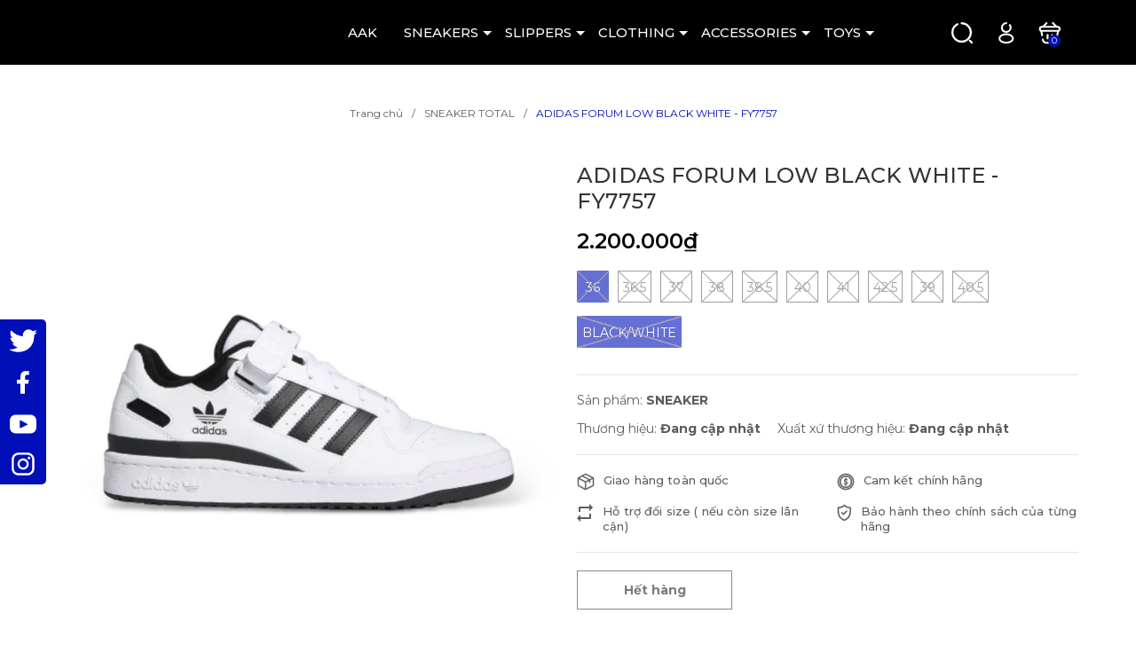

--- FILE ---
content_type: text/html; charset=utf-8
request_url: https://aak.vn/adidas-forum-low-black-white-fy7757
body_size: 42631
content:
<!DOCTYPE html>
<html lang="vi">
	<head>
		<meta charset="UTF-8" />
		<meta name="viewport" content="width=device-width, initial-scale=1, maximum-scale=1">			
		<title>ADIDAS FORUM LOW BLACK WHITE - FY7757 | ALL ABOUT KOREA</title>
		
		<meta name="keywords" content="ADIDAS FORUM LOW BLACK WHITE - FY7757, SNEAKER TOTAL, ADIDAS SNEAKER, ALL ABOUT KOREA, aak.vn"/>		
		<link rel="canonical" href="https://aak.vn/adidas-forum-low-black-white-fy7757"/>
		<link rel="dns-prefetch" href="https://aak.vn">
		<link rel="dns-prefetch" href="//bizweb.dktcdn.net/">
		<link rel="dns-prefetch" href="//www.google-analytics.com/">
		<link rel="dns-prefetch" href="//www.googletagmanager.com/">
		<link rel="amphtml" href="https://aak.vn/adidas-forum-low-black-white-fy7757?view=amp" />
		<meta name='revisit-after' content='1 days' />
		<meta name="robots" content="noodp,index,follow" />
		<meta name="theme-color" content="#000fb7" />
		<link rel="icon" href="//bizweb.dktcdn.net/100/438/626/themes/860980/assets/favicon.png?1735632657452" type="image/x-icon" />
		<link rel="apple-touch-icon" href="//bizweb.dktcdn.net/100/438/626/themes/860980/assets/favicon.png?1735632657452">
		<meta property="og:type" content="product">
<meta property="og:title" content="ADIDAS FORUM LOW BLACK WHITE - FY7757">
<meta property="og:image" content="https://bizweb.dktcdn.net/thumb/medium/100/438/626/products/bb80831c-8066-4535-af5f-1ca699b9c566.jpg?v=1696856345490">
<meta property="og:image:secure_url" content="https://bizweb.dktcdn.net/thumb/medium/100/438/626/products/bb80831c-8066-4535-af5f-1ca699b9c566.jpg?v=1696856345490">
<meta property="og:image" content="https://bizweb.dktcdn.net/thumb/medium/100/438/626/products/c17e43cc-0055-471e-a127-f673024641a6.jpg?v=1696856327267">
<meta property="og:image:secure_url" content="https://bizweb.dktcdn.net/thumb/medium/100/438/626/products/c17e43cc-0055-471e-a127-f673024641a6.jpg?v=1696856327267">
<meta property="og:image" content="https://bizweb.dktcdn.net/thumb/medium/100/438/626/products/aa3a135f-d442-465b-8466-b94ac3da1680.jpg?v=1696856357593">
<meta property="og:image:secure_url" content="https://bizweb.dktcdn.net/thumb/medium/100/438/626/products/aa3a135f-d442-465b-8466-b94ac3da1680.jpg?v=1696856357593">
<meta property="og:availability" content="oos" />
<meta property="og:price:amount" content="2200000">
<meta property="og:price:currency" content="VND">
<meta property="og:description" content="">
<meta property="og:url" content="https://aak.vn/adidas-forum-low-black-white-fy7757">
<meta property="og:site_name" content="ALL ABOUT KOREA">
		<link rel="preload" as='style' type="text/css" href="https://fonts.googleapis.com/css2?family=Montserrat:wght@300;400;500;600;700&family=Roboto:wght@300;400;500;700&display=swap">
		<link rel="preconnect" href="https://fonts.googleapis.com">
		<link rel="preconnect" href="https://fonts.gstatic.com" crossorigin>
		<link href="https://fonts.googleapis.com/css2?family=Montserrat:wght@300;400;500;600;700&family=Roboto:wght@300;400;500;700&display=swap" rel="stylesheet">
		<link rel="preload" as="style" type="text/css" href="//bizweb.dktcdn.net/100/438/626/themes/860980/assets/bootstrap.css?1735632657452" onload="this.rel='stylesheet'" />
		<link href="//bizweb.dktcdn.net/100/438/626/themes/860980/assets/bootstrap.css?1735632657452" rel="stylesheet" type="text/css" media="all" />
		<link rel="preload" as="style" type="text/css" href="//bizweb.dktcdn.net/100/438/626/themes/860980/assets/main.scss.css?1735632657452" onload="this.rel='stylesheet'" />
		<link href="//bizweb.dktcdn.net/100/438/626/themes/860980/assets/main.scss.css?1735632657452" rel="stylesheet" type="text/css" media="all" />
		
		<link rel="preload" as="style" type="text/css" href="//bizweb.dktcdn.net/100/438/626/themes/860980/assets/bread-crumb.scss.css?1735632657452" onload="this.rel='stylesheet'" />
		<link href="//bizweb.dktcdn.net/100/438/626/themes/860980/assets/bread-crumb.scss.css?1735632657452" rel="stylesheet" type="text/css" media="all" />
		
		
		<link rel="preload" as="style" type="text/css" href="//bizweb.dktcdn.net/100/438/626/themes/860980/assets/swiper.scss.css?1735632657452" onload="this.rel='stylesheet'" />
		<link href="//bizweb.dktcdn.net/100/438/626/themes/860980/assets/swiper.scss.css?1735632657452" rel="stylesheet" type="text/css" media="all" />
		
		

		
		
		
		
		
		<link rel="preload" as="style" type="text/css" href="//bizweb.dktcdn.net/100/438/626/themes/860980/assets/products.scss.css?1735632657452" />
		<link href="//bizweb.dktcdn.net/100/438/626/themes/860980/assets/products.scss.css?1735632657452" rel="stylesheet" type="text/css" media="all" />
		
		
		
		

		<script>
	var Bizweb = Bizweb || {};
	Bizweb.store = 'aakvn.mysapo.net';
	Bizweb.id = 438626;
	Bizweb.theme = {"id":860980,"name":"Claten","role":"main"};
	Bizweb.template = 'product';
	if(!Bizweb.fbEventId)  Bizweb.fbEventId = 'xxxxxxxx-xxxx-4xxx-yxxx-xxxxxxxxxxxx'.replace(/[xy]/g, function (c) {
	var r = Math.random() * 16 | 0, v = c == 'x' ? r : (r & 0x3 | 0x8);
				return v.toString(16);
			});		
</script>
<script>
	(function () {
		function asyncLoad() {
			var urls = ["https://popup.sapoapps.vn/api/genscript/script?store=aakvn.mysapo.net"];
			for (var i = 0; i < urls.length; i++) {
				var s = document.createElement('script');
				s.type = 'text/javascript';
				s.async = true;
				s.src = urls[i];
				var x = document.getElementsByTagName('script')[0];
				x.parentNode.insertBefore(s, x);
			}
		};
		window.attachEvent ? window.attachEvent('onload', asyncLoad) : window.addEventListener('load', asyncLoad, false);
	})();
</script>


<script>
	window.BizwebAnalytics = window.BizwebAnalytics || {};
	window.BizwebAnalytics.meta = window.BizwebAnalytics.meta || {};
	window.BizwebAnalytics.meta.currency = 'VND';
	window.BizwebAnalytics.tracking_url = '/s';

	var meta = {};
	
	meta.product = {"id": 24236772, "vendor": "", "name": "ADIDAS FORUM LOW BLACK WHITE - FY7757",
	"type": "SNEAKER", "price": 2200000 };
	
	
	for (var attr in meta) {
	window.BizwebAnalytics.meta[attr] = meta[attr];
	}
</script>

	
		<script src="/dist/js/stats.min.js?v=96f2ff2"></script>
	








<!-- Google One Tap -->
<script type="text/javascript">
	(function () {
		var iframe;
		if(window.innerWidth <= 800){
			setTimeout(init, 10000);
		} else {
			document.addEventListener('DOMContentLoaded', init);
		}
		function init() {
			if (document.cookie.indexOf('one-click-social-login-google-one-tap-shown') >= 0) {
                return;
            }
			iframe = document.createElement('iframe');
			iframe.id = "iframe-google-one-tap";
			iframe.src = 'https://store.mysapo.net/account/GoogleOneTap';
			iframe.setAttribute('allowtransparency', 'true');
			iframe.setAttribute('allow', 'identity-credentials-get');
			iframe.frameBorder = 0;
			iframe.height = '385px';
			window.addEventListener('message', handlePostMessage, false);
			document.body.appendChild(iframe); 
		}
		function handlePostMessage(e) {
			var eventName = e.data[0];
			var data = e.data[1];
			switch (eventName) {
				case 'setHeight':
					iframe.height = data;
					break;
				case 'setTop':
					if ((window.innerWidth <= 800)) {
						iframe.style = "z-index: 9999999; position: fixed; bottom: 0px; right: 0px;";
						iframe.width = '100%';
					}
					else {
						iframe.style = "z-index: 9999999; position: fixed; top: 0px; right: 0px;";
						iframe.width = '391px';
					}
					break;
				case 'setRedirect':
					location.href = data.url + '&ReturnUrl=' + location.href;
					break;
				case 'markClosedOneTap':
					var date = new Date();
					date.setTime(date.getTime() + (1*24*60*60*1000));
					document.cookie = "one-click-social-login-google-one-tap-shown=1; expires=" + date.toUTCString() + "; path=/";
					break;
			}
		}
	}())
</script>
<!-- End Google One Tap -->





		
		<script src="//bizweb.dktcdn.net/100/438/626/themes/860980/assets/jquery.js?1735632657452" type="text/javascript"></script>
		<script>
			$(document).ready(function ($) {
				awe_lazyloadImage();
			});
			function awe_lazyloadImage() {
				var ll = new LazyLoad({
					elements_selector: ".lazy",
					load_delay: 200,
					threshold: 0
				});
			} window.awe_lazyloadImage=awe_lazyloadImage;
		</script>
		<script>var ProductReviewsAppUtil=ProductReviewsAppUtil || {};ProductReviewsAppUtil.store={name: 'ALL ABOUT KOREA'};</script>
	</head>
	<body class="product">
		<div class="opacity_menu"></div>
		<div class="header">
	<div class="middle-header">
		<div class="container">
			<div class="row align-items-center">
				<div class="col-xl-3 col-lg-2 col-md-6 col-6 block-logo">
					<a href="/" class="logo">	
						<img src="//bizweb.dktcdn.net/100/438/626/themes/860980/assets/logo.png?1735632657452" alt="ALL ABOUT KOREA">	
					</a>
				</div>
				<div class="col-xl-7 col-lg-8 block-menu">
					<div class="close-menu d-lg-none d-block">
						<svg aria-hidden="true" focusable="false" data-prefix="fal" data-icon="times-circle" role="img" xmlns="http://www.w3.org/2000/svg" viewBox="0 0 512 512" class="svg-inline--fa fa-times-circle fa-w-16"><path fill="currentColor" d="M256 8C119 8 8 119 8 256s111 248 248 248 248-111 248-248S393 8 256 8zm0 464c-118.7 0-216-96.1-216-216 0-118.7 96.1-216 216-216 118.7 0 216 96.1 216 216 0 118.7-96.1 216-216 216zm94.8-285.3L281.5 256l69.3 69.3c4.7 4.7 4.7 12.3 0 17l-8.5 8.5c-4.7 4.7-12.3 4.7-17 0L256 281.5l-69.3 69.3c-4.7 4.7-12.3 4.7-17 0l-8.5-8.5c-4.7-4.7-4.7-12.3 0-17l69.3-69.3-69.3-69.3c-4.7-4.7-4.7-12.3 0-17l8.5-8.5c4.7-4.7 12.3-4.7 17 0l69.3 69.3 69.3-69.3c4.7-4.7 12.3-4.7 17 0l8.5 8.5c4.6 4.7 4.6 12.3 0 17z" class=""></path></svg>
					</div>
					<div class="heade_menunavs">
						<div class="wrap_main">
							<div class="bg-header-nav ">
								<nav class="header-nav">
									<ul class="item_big">
										
										
										
										
										
										
										<li class="nav-item ">				
											<a class="a-img" href="/" title="AAK">
												AAK
											</a>
										</li>
										
										
										
										
										
										
										
										<li class="nav-item  ">
											<a class="a-img caret-down" href="/sneaker-total" title="SNEAKERS">
												SNEAKERS
											</a>
											<i class="fa fa-caret-down"></i>
											
											<ul class="item_small">
												
												<li>
													<a class="" href="/nike-sneaker" title="NIKE">
														NIKE 
													</a>
													
													
												</li>
												
												<li>
													<a class="" href="/adidas-sneaker" title="ADIDAS">
														ADIDAS 
													</a>
													
													
												</li>
												
												<li>
													<a class="" href="/new-balance-sneaker" title="NEW BALANCE">
														NEW BALANCE 
													</a>
													
													
												</li>
												
												<li>
													<a class="" href="/vans-sneaker" title="VANS">
														VANS 
													</a>
													
													
												</li>
												
												<li>
													<a class="" href="/mlb-sneaker" title="MLB">
														MLB 
													</a>
													
													
												</li>
												
												<li>
													<a class="" href="/domba-sneaker" title="DOMBA">
														DOMBA 
													</a>
													
													
												</li>
												
												<li>
													<a class="" href="/fila-sneaker" title="FILA">
														FILA 
													</a>
													
													
												</li>
												
												<li>
													<a class="" href="/cat-sofa-sneaker" title="CAT&SOFA">
														CAT&SOFA 
													</a>
													
													
												</li>
												
												<li>
													<a class="" href="/puma-sneaker" title="PUMA">
														PUMA 
													</a>
													
													
												</li>
												
												<li>
													<a class="" href="/onitsuka" title="ONITSUKA">
														ONITSUKA 
													</a>
													
													
												</li>
												
											</ul>
											
										</li>
										
										
										
										
										
										
										
										<li class="nav-item  ">
											<a class="a-img caret-down" href="/slipper" title="SLIPPERS">
												SLIPPERS
											</a>
											<i class="fa fa-caret-down"></i>
											
											<ul class="item_small">
												
												<li>
													<a class="" href="/adidas-slippers" title="ADIDAS">
														ADIDAS 
													</a>
													
													
												</li>
												
												<li>
													<a class="" href="/nike-slippers" title="NIKE">
														NIKE 
													</a>
													
													
												</li>
												
												<li>
													<a class="" href="/mlb-slippers-3" title="MLB">
														MLB 
													</a>
													
													
												</li>
												
												<li>
													<a class="" href="/vans-slippers" title="VANS">
														VANS 
													</a>
													
													
												</li>
												
												<li>
													<a class="" href="/fila-slippers" title="FILA">
														FILA 
													</a>
													
													
												</li>
												
												<li>
													<a class="" href="/new-balance-slippers" title="NEW BALANCE">
														NEW BALANCE 
													</a>
													
													
												</li>
												
												<li>
													<a class="" href="/puma" title="PUMA">
														PUMA 
													</a>
													
													
												</li>
												
												<li>
													<a class="" href="/taw-toe-slipper" title="TAW&TOE">
														TAW&TOE 
													</a>
													
													
												</li>
												
											</ul>
											
										</li>
										
										
										
										
										
										
										
										<li class="nav-item  ">
											<a class="a-img caret-down" href="/tee-total" title="CLOTHING">
												CLOTHING
											</a>
											<i class="fa fa-caret-down"></i>
											
											<ul class="item_small">
												
												<li>
													<a class="" href="/jae-seong" title="JAE SEONG">
														JAE SEONG 
													</a>
													
													
												</li>
												
												<li>
													<a class="" href="/hoodie" title="HOODIE">
														HOODIE 
													</a>
													
													
												</li>
												
												<li>
													<a class="" href="/jacket" title="JACKET">
														JACKET 
													</a>
													
													
												</li>
												
												<li>
													<a class="" href="/supreme" title="SUPREME">
														SUPREME 
													</a>
													
													
												</li>
												
												<li>
													<a class="" href="/bape" title="BAPE">
														BAPE 
													</a>
													
													
												</li>
												
												<li>
													<a class="" href="/essential" title="ESSENTIAL">
														ESSENTIAL 
													</a>
													
													
												</li>
												
												<li>
													<a class="" href="/uniqlo" title="UNIQLO">
														UNIQLO 
													</a>
													
													
												</li>
												
												<li>
													<a class="" href="/adlv" title="ADLV">
														ADLV 
													</a>
													
													
												</li>
												
												<li>
													<a class="" href="/anti-social-social-club" title="ASSC">
														ASSC 
													</a>
													
													
												</li>
												
												<li>
													<a class="" href="/champion" title="CHAMPION">
														CHAMPION 
													</a>
													
													
												</li>
												
												<li>
													<a class="" href="/8seconds" title="8SECONDS">
														8SECONDS 
													</a>
													
													
												</li>
												
												<li>
													<a class="" href="/polham" title="POLHAM">
														POLHAM 
													</a>
													
													
												</li>
												
												<li>
													<a class="" href="/national-geographic" title="NATIONAL GEOGRAPHIC">
														NATIONAL GEOGRAPHIC 
													</a>
													
													
												</li>
												
												<li>
													<a class="" href="/unlimited" title="UNLIMITED">
														UNLIMITED 
													</a>
													
													
												</li>
												
											</ul>
											
										</li>
										
										
										
										
										
										
										
										<li class="nav-item  ">
											<a class="a-img caret-down" href="/accessories" title="ACCESSORIES">
												ACCESSORIES
											</a>
											<i class="fa fa-caret-down"></i>
											
											<ul class="item_small">
												
												<li>
													<a class="" href="/glasses" title="GLASSES">
														GLASSES 
													</a>
													
													
												</li>
												
											</ul>
											
										</li>
										
										
										
										
										
										
										
										<li class="nav-item  ">
											<a class="a-img caret-down" href="/toys-total" title="TOYS">
												TOYS
											</a>
											<i class="fa fa-caret-down"></i>
											
											<ul class="item_small">
												
												<li>
													<a class="" href="/popmart" title="POPMART">
														POPMART 
													</a>
													
													
												</li>
												
												<li>
													<a class="" href="/toyzeroplus" title="TOYZEROPLUS">
														TOYZEROPLUS 
													</a>
													
													
												</li>
												
												<li>
													<a class="" href="/cqtoys" title="CQTOYS">
														CQTOYS 
													</a>
													
													
												</li>
												
											</ul>
											
										</li>
										
										
									</ul>
								</nav>
							</div>
						</div>
					</div>
				</div>

				<div class="col-xl-2 col-lg-2 col-md-6 col-sm-12 col-6 header-right">
					<div class="header-page-link">
						<ul class="group-account">

							<li class="block-search">
								<div class="icon">
									<svg xmlns="http://www.w3.org/2000/svg" width="22" height="22" viewBox="0 0 22 22" fill="none">
										<path d="M10.133 1.06818C15.132 1.06818 19.2659 5.20205 19.2659 10.2011C19.2659 15.2002 15.132 19.3341 10.133 19.3341C5.13386 19.3341 1 15.2002 1 10.2011C1 6.64409 3.01888 3.56773 5.9991 2.02955" stroke="white" stroke-width="2" stroke-linecap="round" stroke-linejoin="round"/>
										<path d="M20.2273 20.2955L18.3046 18.3727" stroke="white" stroke-width="2" stroke-linecap="round" stroke-linejoin="round"/>
									</svg>
								</div>
								<div class="nd-header-search nd-searchs">
									<form action="/search" method="get" class="nd-header-search-form" role="search">
										<input type="text" name="query" class="search-auto form-control" placeholder="Tìm kiếm sản phẩm" autocomplete="off" />
										<input type="hidden" name="type" value="product" />
										<button class="btn btn-default" type="submit" aria-label="Tìm kiếm">
											<svg class="Icon Icon--search-desktop" viewBox="0 0 21 21">
												<g transform="translate(1 1)" stroke="currentColor" stroke-width="2" fill="none" fill-rule="evenodd" stroke-linecap="square">
													<path d="M18 18l-5.7096-5.7096"></path>
													<circle cx="7.2" cy="7.2" r="7.2"></circle>
												</g>
											</svg>
										</button>
									</form>
								</div>
							</li>
							<li class="user">
								<div class="icon">
									<a href="/account" title="Tài khoản của bạn" rel="nofollow">
										<svg xmlns="http://www.w3.org/2000/svg" width="17" height="24" viewBox="0 0 17 24" fill="none">
											<path d="M12.6705 3.13636C13.2046 3.88409 13.525 4.84545 13.525 5.80682C13.525 8.37046 11.4955 10.4 8.93186 10.5068C8.82504 10.5068 8.71823 10.5068 8.61142 10.5068C6.26142 10.4 4.33868 8.58409 4.12504 6.34091C3.80459 3.56364 6.04779 1.10682 8.82507 1" stroke="white" stroke-width="2" stroke-linecap="round" stroke-linejoin="round"/>
											<path d="M3.37732 14.4591C0.813681 16.1682 0.813681 19.0523 3.37732 20.7614C6.36823 22.6841 11.175 22.6841 14.0591 20.7614C16.6228 19.0523 16.6228 16.1682 14.0591 14.4591C11.175 12.5364 6.36823 12.5364 3.37732 14.4591Z" stroke="white" stroke-width="2" stroke-linecap="round" stroke-linejoin="round"/>
										</svg>
									</a>
								</div>
								<div class="drop-account">
									
									
									<a href="/account/login">Đăng nhập</a>
									<a href="/account/register">Đăng ký</a>
									
									
								</div>
							</li>
							<li class="cart-drop">
								<div class="icon">
									<a href="/cart" class="nd-header-cart" aria-label="Xem giỏ hàng" title="Giỏ hàng">
										<svg xmlns="http://www.w3.org/2000/svg" width="24" height="24" viewBox="0 0 24 24" fill="none">
											<path d="M8.89999 1L5.05457 4.84546" stroke="white" stroke-width="2" stroke-miterlimit="10" stroke-linecap="round" stroke-linejoin="round"/>
											<path d="M15.7364 1L19.5818 4.84547" stroke="white" stroke-width="2" stroke-miterlimit="10" stroke-linecap="round" stroke-linejoin="round"/>
											<path d="M1.63635 7.19548C1.63635 5.27275 2.70455 5.05911 3.98637 5.05911H20.65C21.9318 5.05911 23 5.27275 23 7.19548C23 9.54548 21.9318 9.33184 20.65 9.33184H3.98637C2.70455 9.33184 1.63635 9.54548 1.63635 7.19548Z" stroke="white" stroke-width="2"/>
											<path d="M9.96814 13.8182V17.6636" stroke="white" stroke-width="2" stroke-linecap="round"/>
											<path d="M14.8818 13.8182V17.6636" stroke="white" stroke-width="2" stroke-linecap="round"/>
											<path d="M4.73413 18.7318C5.05459 20.7614 5.90909 22.3636 8.9 22.3636H15.3091C18.6205 22.3636 19.1546 20.8682 19.475 18.9455L21.2909 9.54546" stroke="white" stroke-width="2" stroke-linecap="round"/>
											<path d="M3.23865 9.54546L3.98639 14.1387" stroke="white" stroke-width="2" stroke-linecap="round"/>
										</svg>

										<span class="count_item_pr">0</span>
									</a>
								</div>
								<div class="top-cart-content">					
									<ul id="cart-sidebar" class="mini-products-list count_li">
										<li class="list-item">
											<ul></ul>
										</li>
										<li class="action">
											<ul>
												<li class="li-fix-1">
													<div class="top-subtotal">
														Tổng tiền thanh toán: 
														<span class="price"></span>
													</div>
												</li>
												<li class="li-fix-2" style="">
													<div class="actions">
														<a href="/cart" class="btn btn-primary" title="Giỏ hàng">
															<span>Giỏ hàng</span>
														</a>
													</div>
												</li>
											</ul>
										</li>
									</ul>
								</div>
							</li>

							<li class="d-lg-none d-inline-block">
								<div class="category-action">
									<svg xmlns="http://www.w3.org/2000/svg" width="18" height="12" viewBox="0 0 18 12" fill="none">
										<path d="M6 2V0H18V2H6Z" fill="#F97E6C"/>
										<path d="M0 7H18V5H0V7Z" fill="#F97E6C"/>
										<path d="M6 12H18V10H6V12Z" fill="#F97E6C"/>
									</svg>	
								</div>
							</li>

						</ul>
					</div>
				</div>



			</div>
		</div>
	</div>

</div>
		






<section class="bread-crumb">
	<div class="container">
		<ul class="breadcrumb" itemscope itemtype="https://schema.org/BreadcrumbList">					
			<li class="home" itemprop="itemListElement" itemscope itemtype="https://schema.org/ListItem">
				<a itemprop="item" href="/" title="Trang chủ">
					<span itemprop="name">Trang chủ</span>
					<meta itemprop="position" content="1" />
				</a>
			</li>
			
			
			<li itemprop="itemListElement" itemscope itemtype="https://schema.org/ListItem">
				<a itemprop="item" href="/sneaker-total" title="SNEAKER TOTAL">
					<span itemprop="name">SNEAKER TOTAL</span>
					<meta itemprop="position" content="2" />
					
				</a>
			</li>
			
			<li itemprop="itemListElement" itemscope itemtype="https://schema.org/ListItem">
				<strong>
					<span itemprop="name">ADIDAS FORUM LOW BLACK WHITE - FY7757</span>
					<meta itemprop="position" content="3" />
				</strong>
			</li>
			
		</ul>
	</div>
</section>
<section class="container nd-product-page product product-margin" itemscope itemtype="http://schema.org/Product">	
	<meta itemprop="mpn" content="24236772" />
	<meta itemprop="image" content="https://bizweb.dktcdn.net/thumb/grande/100/438/626/products/bb80831c-8066-4535-af5f-1ca699b9c566.jpg?v=1696856345490">
	<meta itemprop="description" content="">
	<meta itemprop="name" content="ADIDAS FORUM LOW BLACK WHITE - FY7757">
	<div class="nd-image-and-info-product">
		<div class="row">
			<div class="col-lg-6 col-md-6 col-12 nd-mobile-padding">
				<div class="product-image-block relative">

					
					<div class="swiper-container gallery-top">
						<div class="swiper-wrapper" id="lightgallery">
							
							<a class="swiper-slide" data-hash="0" href="//bizweb.dktcdn.net/thumb/1024x1024/100/438/626/products/bb80831c-8066-4535-af5f-1ca699b9c566.jpg?v=1696856345490" title="Click để xem">
								<img height="600" width="600" src="https://bizweb.dktcdn.net/100/438/626/products/bb80831c-8066-4535-af5f-1ca699b9c566.jpg?v=1696856345490" alt="ADIDAS FORUM LOW BLACK WHITE - FY7757" data-image="https://bizweb.dktcdn.net/100/438/626/products/bb80831c-8066-4535-af5f-1ca699b9c566.jpg?v=1696856345490" class="img-responsive mx-auto d-block swiper-lazy" />
							</a>
							
							<a class="swiper-slide" data-hash="1" href="//bizweb.dktcdn.net/thumb/1024x1024/100/438/626/products/c17e43cc-0055-471e-a127-f673024641a6.jpg?v=1696856327267" title="Click để xem">
								<img height="600" width="600" src="https://bizweb.dktcdn.net/100/438/626/products/c17e43cc-0055-471e-a127-f673024641a6.jpg?v=1696856327267" alt="ADIDAS FORUM LOW BLACK WHITE - FY7757" data-image="https://bizweb.dktcdn.net/100/438/626/products/c17e43cc-0055-471e-a127-f673024641a6.jpg?v=1696856327267" class="img-responsive mx-auto d-block swiper-lazy" />
							</a>
							
							<a class="swiper-slide" data-hash="2" href="//bizweb.dktcdn.net/thumb/1024x1024/100/438/626/products/aa3a135f-d442-465b-8466-b94ac3da1680.jpg?v=1696856357593" title="Click để xem">
								<img height="600" width="600" src="https://bizweb.dktcdn.net/100/438/626/products/aa3a135f-d442-465b-8466-b94ac3da1680.jpg?v=1696856357593" alt="ADIDAS FORUM LOW BLACK WHITE - FY7757" data-image="https://bizweb.dktcdn.net/100/438/626/products/aa3a135f-d442-465b-8466-b94ac3da1680.jpg?v=1696856357593" class="img-responsive mx-auto d-block swiper-lazy" />
							</a>
							
							<a class="swiper-slide" data-hash="3" href="//bizweb.dktcdn.net/thumb/1024x1024/100/438/626/products/3d706d54-8c11-4969-bbc0-34d25c04ddfd.jpg?v=1696856348333" title="Click để xem">
								<img height="600" width="600" src="https://bizweb.dktcdn.net/100/438/626/products/3d706d54-8c11-4969-bbc0-34d25c04ddfd.jpg?v=1696856348333" alt="ADIDAS FORUM LOW BLACK WHITE - FY7757" data-image="https://bizweb.dktcdn.net/100/438/626/products/3d706d54-8c11-4969-bbc0-34d25c04ddfd.jpg?v=1696856348333" class="img-responsive mx-auto d-block swiper-lazy" />
							</a>
							
							<a class="swiper-slide" data-hash="4" href="//bizweb.dktcdn.net/thumb/1024x1024/100/438/626/products/e831564d-2878-487a-acd8-f1866aba18a8.jpg?v=1696856348333" title="Click để xem">
								<img height="600" width="600" src="https://bizweb.dktcdn.net/100/438/626/products/e831564d-2878-487a-acd8-f1866aba18a8.jpg?v=1696856348333" alt="ADIDAS FORUM LOW BLACK WHITE - FY7757" data-image="https://bizweb.dktcdn.net/100/438/626/products/e831564d-2878-487a-acd8-f1866aba18a8.jpg?v=1696856348333" class="img-responsive mx-auto d-block swiper-lazy" />
							</a>
							
							<a class="swiper-slide" data-hash="5" href="//bizweb.dktcdn.net/thumb/1024x1024/100/438/626/products/fbcb2bf1-2621-4c00-8720-6f284c48a996.jpg?v=1696856348333" title="Click để xem">
								<img height="600" width="600" src="https://bizweb.dktcdn.net/100/438/626/products/fbcb2bf1-2621-4c00-8720-6f284c48a996.jpg?v=1696856348333" alt="ADIDAS FORUM LOW BLACK WHITE - FY7757" data-image="https://bizweb.dktcdn.net/100/438/626/products/fbcb2bf1-2621-4c00-8720-6f284c48a996.jpg?v=1696856348333" class="img-responsive mx-auto d-block swiper-lazy" />
							</a>
							
							<a class="swiper-slide" data-hash="6" href="//bizweb.dktcdn.net/thumb/1024x1024/100/438/626/products/89df91c8-331e-47dd-8e51-3154654cb48b.jpg?v=1696856348333" title="Click để xem">
								<img height="600" width="600" src="https://bizweb.dktcdn.net/100/438/626/products/89df91c8-331e-47dd-8e51-3154654cb48b.jpg?v=1696856348333" alt="ADIDAS FORUM LOW BLACK WHITE - FY7757" data-image="https://bizweb.dktcdn.net/100/438/626/products/89df91c8-331e-47dd-8e51-3154654cb48b.jpg?v=1696856348333" class="img-responsive mx-auto d-block swiper-lazy" />
							</a>
							
							<a class="swiper-slide" data-hash="7" href="//bizweb.dktcdn.net/thumb/1024x1024/100/438/626/products/5d5a511c-2f44-4a40-93b2-8c6d2ea4f29d.jpg?v=1696856348333" title="Click để xem">
								<img height="600" width="600" src="https://bizweb.dktcdn.net/100/438/626/products/5d5a511c-2f44-4a40-93b2-8c6d2ea4f29d.jpg?v=1696856348333" alt="ADIDAS FORUM LOW BLACK WHITE - FY7757" data-image="https://bizweb.dktcdn.net/100/438/626/products/5d5a511c-2f44-4a40-93b2-8c6d2ea4f29d.jpg?v=1696856348333" class="img-responsive mx-auto d-block swiper-lazy" />
							</a>
							
							<a class="swiper-slide" data-hash="8" href="//bizweb.dktcdn.net/thumb/1024x1024/100/438/626/products/f7b8feb8-f681-423d-873a-58f8c2b66228.jpg?v=1696856372890" title="Click để xem">
								<img height="600" width="600" src="https://bizweb.dktcdn.net/100/438/626/products/f7b8feb8-f681-423d-873a-58f8c2b66228.jpg?v=1696856372890" alt="ADIDAS FORUM LOW BLACK WHITE - FY7757" data-image="https://bizweb.dktcdn.net/100/438/626/products/f7b8feb8-f681-423d-873a-58f8c2b66228.jpg?v=1696856372890" class="img-responsive mx-auto d-block swiper-lazy" />
							</a>
							
							<a class="swiper-slide" data-hash="9" href="//bizweb.dktcdn.net/thumb/1024x1024/100/438/626/products/93867c2f-5172-431d-ad04-737803574988.jpg?v=1696856381680" title="Click để xem">
								<img height="600" width="600" src="https://bizweb.dktcdn.net/100/438/626/products/93867c2f-5172-431d-ad04-737803574988.jpg?v=1696856381680" alt="ADIDAS FORUM LOW BLACK WHITE - FY7757" data-image="https://bizweb.dktcdn.net/100/438/626/products/93867c2f-5172-431d-ad04-737803574988.jpg?v=1696856381680" class="img-responsive mx-auto d-block swiper-lazy" />
							</a>
							
						</div>
					</div>
					
					<div class="swiper-container gallery-thumbs">
						<div class="swiper-wrapper">
							
							<div class="swiper-slide" data-hash="0">
								<img height="80" width="80" src="//bizweb.dktcdn.net/thumb/medium/100/438/626/products/bb80831c-8066-4535-af5f-1ca699b9c566.jpg?v=1696856345490" alt="ADIDAS FORUM LOW BLACK WHITE - FY7757" data-image="//bizweb.dktcdn.net/thumb/medium/100/438/626/products/bb80831c-8066-4535-af5f-1ca699b9c566.jpg?v=1696856345490" class="swiper-lazy" />
							</div>
							
							<div class="swiper-slide" data-hash="1">
								<img height="80" width="80" src="//bizweb.dktcdn.net/thumb/medium/100/438/626/products/c17e43cc-0055-471e-a127-f673024641a6.jpg?v=1696856327267" alt="ADIDAS FORUM LOW BLACK WHITE - FY7757" data-image="//bizweb.dktcdn.net/thumb/medium/100/438/626/products/c17e43cc-0055-471e-a127-f673024641a6.jpg?v=1696856327267" class="swiper-lazy" />
							</div>
							
							<div class="swiper-slide" data-hash="2">
								<img height="80" width="80" src="//bizweb.dktcdn.net/thumb/medium/100/438/626/products/aa3a135f-d442-465b-8466-b94ac3da1680.jpg?v=1696856357593" alt="ADIDAS FORUM LOW BLACK WHITE - FY7757" data-image="//bizweb.dktcdn.net/thumb/medium/100/438/626/products/aa3a135f-d442-465b-8466-b94ac3da1680.jpg?v=1696856357593" class="swiper-lazy" />
							</div>
							
							<div class="swiper-slide" data-hash="3">
								<img height="80" width="80" src="//bizweb.dktcdn.net/thumb/medium/100/438/626/products/3d706d54-8c11-4969-bbc0-34d25c04ddfd.jpg?v=1696856348333" alt="ADIDAS FORUM LOW BLACK WHITE - FY7757" data-image="//bizweb.dktcdn.net/thumb/medium/100/438/626/products/3d706d54-8c11-4969-bbc0-34d25c04ddfd.jpg?v=1696856348333" class="swiper-lazy" />
							</div>
							
							<div class="swiper-slide" data-hash="4">
								<img height="80" width="80" src="//bizweb.dktcdn.net/thumb/medium/100/438/626/products/e831564d-2878-487a-acd8-f1866aba18a8.jpg?v=1696856348333" alt="ADIDAS FORUM LOW BLACK WHITE - FY7757" data-image="//bizweb.dktcdn.net/thumb/medium/100/438/626/products/e831564d-2878-487a-acd8-f1866aba18a8.jpg?v=1696856348333" class="swiper-lazy" />
							</div>
							
							<div class="swiper-slide" data-hash="5">
								<img height="80" width="80" src="//bizweb.dktcdn.net/thumb/medium/100/438/626/products/fbcb2bf1-2621-4c00-8720-6f284c48a996.jpg?v=1696856348333" alt="ADIDAS FORUM LOW BLACK WHITE - FY7757" data-image="//bizweb.dktcdn.net/thumb/medium/100/438/626/products/fbcb2bf1-2621-4c00-8720-6f284c48a996.jpg?v=1696856348333" class="swiper-lazy" />
							</div>
							
							<div class="swiper-slide" data-hash="6">
								<img height="80" width="80" src="//bizweb.dktcdn.net/thumb/medium/100/438/626/products/89df91c8-331e-47dd-8e51-3154654cb48b.jpg?v=1696856348333" alt="ADIDAS FORUM LOW BLACK WHITE - FY7757" data-image="//bizweb.dktcdn.net/thumb/medium/100/438/626/products/89df91c8-331e-47dd-8e51-3154654cb48b.jpg?v=1696856348333" class="swiper-lazy" />
							</div>
							
							<div class="swiper-slide" data-hash="7">
								<img height="80" width="80" src="//bizweb.dktcdn.net/thumb/medium/100/438/626/products/5d5a511c-2f44-4a40-93b2-8c6d2ea4f29d.jpg?v=1696856348333" alt="ADIDAS FORUM LOW BLACK WHITE - FY7757" data-image="//bizweb.dktcdn.net/thumb/medium/100/438/626/products/5d5a511c-2f44-4a40-93b2-8c6d2ea4f29d.jpg?v=1696856348333" class="swiper-lazy" />
							</div>
							
							<div class="swiper-slide" data-hash="8">
								<img height="80" width="80" src="//bizweb.dktcdn.net/thumb/medium/100/438/626/products/f7b8feb8-f681-423d-873a-58f8c2b66228.jpg?v=1696856372890" alt="ADIDAS FORUM LOW BLACK WHITE - FY7757" data-image="//bizweb.dktcdn.net/thumb/medium/100/438/626/products/f7b8feb8-f681-423d-873a-58f8c2b66228.jpg?v=1696856372890" class="swiper-lazy" />
							</div>
							
							<div class="swiper-slide" data-hash="9">
								<img height="80" width="80" src="//bizweb.dktcdn.net/thumb/medium/100/438/626/products/93867c2f-5172-431d-ad04-737803574988.jpg?v=1696856381680" alt="ADIDAS FORUM LOW BLACK WHITE - FY7757" data-image="//bizweb.dktcdn.net/thumb/medium/100/438/626/products/93867c2f-5172-431d-ad04-737803574988.jpg?v=1696856381680" class="swiper-lazy" />
							</div>
							
						</div>
						<div class="swiper-button-next">
							<svg xmlns="http://www.w3.org/2000/svg" width="8" height="14" viewBox="0 0 8 14" fill="none">
								<path d="M1.70181 13.0104L7.71222 7.00003L1.70181 0.989624L0.2876 2.40384L4.88379 7.00003L0.287598 11.5962L1.70181 13.0104Z" fill="#343434"/>
							</svg>
						</div>
						<div class="swiper-button-prev">
							<svg xmlns="http://www.w3.org/2000/svg" width="8" height="14" viewBox="0 0 8 14" fill="none">
								<path d="M6.29801 0.989624L0.287598 7.00003L6.298 13.0104L7.71222 11.5962L3.11602 7.00003L7.71222 2.40384L6.29801 0.989624Z" fill="#333333"/>
							</svg>
						</div>
					</div>
					
					
				</div>

			</div>
			<div class="col-lg-6 col-md-6 col-12 details-pro">
				<div class="nd-info-product">
					
					
					
					<h1 class="title-head">ADIDAS FORUM LOW BLACK WHITE - FY7757</h1>

					<div itemprop="offers" itemscope="" itemtype="http://schema.org/Offer">
						<link itemprop="url" href="https://aak.vn/adidas-forum-low-black-white-fy7757" />
						<meta itemprop="priceValidUntil" content="2030-11-05" />
						<div itemprop="seller" itemtype="http://schema.org/Organization" itemscope>
							<meta itemprop="name" content="ALL ABOUT KOREA" />
						</div>
						
<div class="inventory_quantity d-none">
	
	
	<span class="a-stock a0"><link itemprop="availability" href="http://schema.org/OutOfStock" />Hết hàng</span>
	
	
</div>
						<div class="price-box clearfix">
							
							<span class="special-price">
								<span class="price product-price">2.200.000₫</span>
								<meta itemprop="price" content="2200000">
								<meta itemprop="priceCurrency" content="VND">
							</span>
							<span class="old-price" itemprop="priceSpecification" itemscope="" itemtype="http://schema.org/priceSpecification">
								<del class="price product-price-old">
									
								</del>
								<meta itemprop="price" content="0">
								<meta itemprop="priceCurrency" content="VND">
							</span> <!-- Giá gốca -->

							
						</div>
					</div>



					<div class="form-product nd-form-product">
						<form enctype="multipart/form-data" id="add-to-cart-form" data-cart-form action="/cart/add" method="post" class="wishItem">
							<div class="form-product">
								
								<div class="select-swatch">
									
									














<script>$(window).load(function() { $('.selector-wrapper:eq(0)').hide(); });</script>








<div class="swatch clearfix" data-option-index="0">
	<div class="header">SIZE</div>
	
	
	
	
	
	 
	
	<div data-value="36" class="swatch-element 36 soldout">
		
		<input id="swatch-0-36" type="radio" name="option-0" value="36" checked />
		
		<label for="swatch-0-36">
			36
			<img class="crossed-out" src="//bizweb.dktcdn.net/100/438/626/themes/860980/assets/soldout.png?1735632657452" alt="36" />
		</label>
		
	</div>
	
	
	
	
	
	
	 
	
	<div data-value="36.5" class="swatch-element 36-5 soldout">
		
		<input id="swatch-0-36-5" type="radio" name="option-0" value="36.5" />
		
		<label for="swatch-0-36-5">
			36.5
			<img class="crossed-out" src="//bizweb.dktcdn.net/100/438/626/themes/860980/assets/soldout.png?1735632657452" alt="36-5" />
		</label>
		
	</div>
	
	
	
	
	
	
	 
	
	<div data-value="37" class="swatch-element 37 soldout">
		
		<input id="swatch-0-37" type="radio" name="option-0" value="37" />
		
		<label for="swatch-0-37">
			37
			<img class="crossed-out" src="//bizweb.dktcdn.net/100/438/626/themes/860980/assets/soldout.png?1735632657452" alt="37" />
		</label>
		
	</div>
	
	
	
	
	
	
	 
	
	<div data-value="38" class="swatch-element 38 soldout">
		
		<input id="swatch-0-38" type="radio" name="option-0" value="38" />
		
		<label for="swatch-0-38">
			38
			<img class="crossed-out" src="//bizweb.dktcdn.net/100/438/626/themes/860980/assets/soldout.png?1735632657452" alt="38" />
		</label>
		
	</div>
	
	
	
	
	
	
	 
	
	<div data-value="38.5" class="swatch-element 38-5 soldout">
		
		<input id="swatch-0-38-5" type="radio" name="option-0" value="38.5" />
		
		<label for="swatch-0-38-5">
			38.5
			<img class="crossed-out" src="//bizweb.dktcdn.net/100/438/626/themes/860980/assets/soldout.png?1735632657452" alt="38-5" />
		</label>
		
	</div>
	
	
	
	
	
	
	 
	
	<div data-value="40" class="swatch-element 40 soldout">
		
		<input id="swatch-0-40" type="radio" name="option-0" value="40" />
		
		<label for="swatch-0-40">
			40
			<img class="crossed-out" src="//bizweb.dktcdn.net/100/438/626/themes/860980/assets/soldout.png?1735632657452" alt="40" />
		</label>
		
	</div>
	
	
	
	
	
	
	 
	
	<div data-value="41" class="swatch-element 41 soldout">
		
		<input id="swatch-0-41" type="radio" name="option-0" value="41" />
		
		<label for="swatch-0-41">
			41
			<img class="crossed-out" src="//bizweb.dktcdn.net/100/438/626/themes/860980/assets/soldout.png?1735632657452" alt="41" />
		</label>
		
	</div>
	
	
	
	
	
	
	 
	
	<div data-value="42.5" class="swatch-element 42-5 soldout">
		
		<input id="swatch-0-42-5" type="radio" name="option-0" value="42.5" />
		
		<label for="swatch-0-42-5">
			42.5
			<img class="crossed-out" src="//bizweb.dktcdn.net/100/438/626/themes/860980/assets/soldout.png?1735632657452" alt="42-5" />
		</label>
		
	</div>
	
	
	
	
	
	
	 
	
	<div data-value="39" class="swatch-element 39 soldout">
		
		<input id="swatch-0-39" type="radio" name="option-0" value="39" />
		
		<label for="swatch-0-39">
			39
			<img class="crossed-out" src="//bizweb.dktcdn.net/100/438/626/themes/860980/assets/soldout.png?1735632657452" alt="39" />
		</label>
		
	</div>
	
	
	
	
	
	
	 
	
	<div data-value="40.5" class="swatch-element 40-5 soldout">
		
		<input id="swatch-0-40-5" type="radio" name="option-0" value="40.5" />
		
		<label for="swatch-0-40-5">
			40.5
			<img class="crossed-out" src="//bizweb.dktcdn.net/100/438/626/themes/860980/assets/soldout.png?1735632657452" alt="40-5" />
		</label>
		
	</div>
	
	
	
</div>


									
									
















<script>$(window).load(function() { $('.selector-wrapper:eq(1)').hide(); });</script>






<div class="swatch clearfix" data-option-index="1">
	<div class="header">COLOR</div>
	
	
	
	
	
	 
	
	<div data-value="BLACK/WHITE" class="swatch-element black-white soldout">
		
		<input id="swatch-1-black-white" type="radio" name="option-1" value="BLACK/WHITE" checked />
		
		<label for="swatch-1-black-white">
			BLACK/WHITE
			<img class="crossed-out" src="//bizweb.dktcdn.net/100/438/626/themes/860980/assets/soldout.png?1735632657452" alt="black-white" />
		</label>
		
	</div>
	
	
	
	
	
	
	
	
	
	
	
	
	
	
	
	
	
	
	
	
	
	
	
	
	
	
	
	
	
	
	
	
	
	
	
	
	
	
	
</div>


									
								</div>
								
								<div class="box-variant clearfix  d-none ">
									 
									<select id="product-selectors" class="form-control form-control-lg" name="variantId" style="display:none">
										
										<option  value="57343913">36 / BLACK/WHITE - 2.200.000₫</option>
										
										<option  value="57343914">36.5 / BLACK/WHITE - 2.200.000₫</option>
										
										<option  value="57343915">37 / BLACK/WHITE - 2.200.000₫</option>
										
										<option  value="57343916">38 / BLACK/WHITE - 2.200.000₫</option>
										
										<option  value="57343917">38.5 / BLACK/WHITE - 2.200.000₫</option>
										
										<option  value="57343918">40 / BLACK/WHITE - 2.200.000₫</option>
										
										<option  value="57343919">41 / BLACK/WHITE - 2.200.000₫</option>
										
										<option  value="57343920">42.5 / BLACK/WHITE - 2.200.000₫</option>
										
										<option  value="57343986">39 / BLACK/WHITE - 2.200.000₫</option>
										
										<option  value="62765001">40.5 / BLACK/WHITE - 2.200.000₫</option>
										
									</select>
									
								</div>

								



								
								<div class="product_type">
									<div class="sku-product"><span class="fnew">Sản phẩm: <strong>SNEAKER</strong></span></div>
								</div>
								

								<div class="vendor-xuatxu">
									
									<div class="sku-product"  id="vendor"><span class="fnew">Thương hiệu: <strong>Đang cập nhật</strong></span></div>
									


									
									
									
									<div class="sku-product">
										<span class="fnew">Xuất xứ thương hiệu: <strong>Đang cập nhật</strong></span>
									</div>
									

								</div>

								
								<div class="service-product">
									
									
									
									
									
									<div class="item">
										<div class="icon">
											<img src="//bizweb.dktcdn.net/100/438/626/themes/860980/assets/icon_service_product_1.svg?1735632657452" alt="Giao hàng toàn quốc"/>
										</div>
										<div class="info">
											<h3>
												Giao hàng toàn quốc
											</h3>
										</div>
									</div>
									
									
									
									
									
									
									<div class="item">
										<div class="icon">
											<img src="//bizweb.dktcdn.net/100/438/626/themes/860980/assets/icon_service_product_2.svg?1735632657452" alt="Cam kết chính hãng"/>
										</div>
										<div class="info">
											<h3>
												Cam kết chính hãng
											</h3>
										</div>
									</div>
									
									
									
									
									
									
									<div class="item">
										<div class="icon">
											<img src="//bizweb.dktcdn.net/100/438/626/themes/860980/assets/icon_service_product_3.svg?1735632657452" alt="Hỗ trợ đổi size ( nếu còn size lân cận)"/>
										</div>
										<div class="info">
											<h3>
												Hỗ trợ đổi size ( nếu còn size lân cận)
											</h3>
										</div>
									</div>
									
									
									
									
									
									
									<div class="item">
										<div class="icon">
											<img src="//bizweb.dktcdn.net/100/438/626/themes/860980/assets/icon_service_product_4.svg?1735632657452" alt="Bảo hành theo chính sách của từng hãng"/>
										</div>
										<div class="info">
											<h3>
												Bảo hành theo chính sách của từng hãng
											</h3>
										</div>
									</div>
									
									
								</div>
								

								


								<div class="form-groups clearfix from-action-addcart ">
									<div class="qty-ant clearfix custom-btn-number d-none">
										<label class="d-none">Số lượng:</label>
										<div class="custom custom-btn-numbers clearfix input_number_product">		
											<button onclick="var result = document.getElementById('qty'); var qty = result.value; if( !isNaN(qty) & qty > 1 ) result.value--;return false;" class="btn-minus btn-cts" type="button">–</button>
											<input aria-label="Số lượng" type="text" class="qty input-text" id="qty" name="quantity" size="4" value="1" maxlength="3" onkeypress="if ( isNaN(this.value + String.fromCharCode(event.keyCode) )) return false;" onchange="if(this.value == 0)this.value=1;" />
											<button onclick="var result = document.getElementById('qty'); var qty = result.value; if( !isNaN(qty)) result.value++;return false;" class="btn-plus btn-cts" type="button">+</button>
										</div>

										<div class="vd">
											
											<span class="vend_c">Hết hàng</span>
											
										</div>

									</div>
									<div class="btn-mua">
										
										<button class="btn btn-lg btn-style btn-style-active btn-cart btn-soldout" disabled="disabled">Hết hàng</button>
										
									</div>
								</div>

							</div>
						</form>
					</div>



					
				</div>
			</div>
		</div>
		<div class="clearfix"></div>
		<div class="nd-product-tab">
			<ul class="nav nav-tabs" id="myTab" role="tablist">
				<li class="nav-item" role="presentation">
					<a class="nav-link active" id="home-tab" data-toggle="tab" href="#home" role="tab" aria-controls="home" aria-selected="true" title="Thông tin sản phẩm">Thông tin sản phẩm</a>
				</li>

				
				<li class="nav-item" role="presentation">
					<a class="nav-link" id="tab-2" data-toggle="tab" href="#tab2" role="tab" aria-controls="tab2" aria-selected="false" title="Chính sách vận chuyển">Chính sách vận chuyển</a>
				</li>
				
				
				<li class="nav-item" role="presentation">
					<a class="nav-link" id="tab-3" data-toggle="tab" href="#tab3" role="tab" aria-controls="tab3" aria-selected="false" title="Đổi trả & Bảo hành">Đổi trả & Bảo hành</a>
				</li>
				
				
				<li class="nav-item" role="presentation">
					<a class="nav-link" id="tab-4" data-toggle="tab" href="#tab4" role="tab" aria-controls="tab4" aria-selected="false" title="Hình thức thanh toán">Hình thức thanh toán</a>
				</li>
				
			</ul>
			<div class="tab-content" id="myTabContent">
				<div class="tab-pane fade show active" id="home" role="tabpanel" aria-labelledby="home-tab">
					
					
					<div class="alert alert-success alert-dismissible fade in show margin-bottom-0" role="alert">
						<button type="button" class="close" data-dismiss="alert" aria-label="Close"><span aria-hidden="true">×</span></button>
						Nội dung đang cập nhật.	
					</div>
					
				</div>


				
				<div class="tab-pane fade" id="tab2" role="tabpanel" aria-labelledby="tab-2">
					
					
					<p style="text-align: center;"><span style="font-size:20px;"><strong>VẬN CHUYỂN HÀNG HÓA TOÀN QUỐC</strong></span></p>
<p><strong>1. KHU VỰC THÀNH PHỐ HỒ CHÍ MINH.</strong></p>
<p>-<strong> Miễn phí vận chuyển</strong> đối với&nbsp;đơn hàng thanh toán trước (áp dụng đơn nội thành TP.HCM).</p>
<p>- <strong>Giao hàng ngay trong ngày</strong> qua các đơn vị đối tác như Grab, Be, Ahamove.</p>
<p>- Thời gian giao hàng từ <strong>1-2 ngày</strong> đối với đơn hàng COD sử dụng đối tác vận chuyển GHN, J&amp;T, NINJVAN, GHTK,...</p>
<p>- Với các đơn hàng cần gấp, khoảng cách địa lý xa, AAK sẽ thông báo trực tiếp với quý khách 1 khoảng phụ phí trước khi vận chuyển.</p>
<p><strong>2. KHU VỰC NGOẠI THÀNH / TỈNH KHÁC.</strong></p>
<p>- AAK hỗ trợ <strong>50% phí vận chuyển</strong> đối với đơn thanh toán trước.</p>
<p>- Thời gian giao hàng từ <strong>2-4 ngày</strong> hoặc hơn tùy khu vực.</p>
<p>- Giao hàng qua các đơn vị đối tác như GIAO HÀNG NHANH (GHN), J&amp;T, GIAO HÀNG TIẾT KIỆM, NINJAVAN,...</p>
<p>- Trách nhiệm của đối tác vận chuyển: Đơn vị vận chuyển sẽ chịu trách nhiệm về thời gian giao hàng và tình trạng hàng hóa khi đến tay quý khách. Trường hợp xảy ra sự cố do lỗi của đơn vị vận chuyển&nbsp;</p>
<p>3. CHÍNH SÁCH CHUNG.</p>
<p>- Quý khách được<strong> KIỂM HÀNG</strong>&nbsp;trước khi nhận nhưng không được thử sản phẩm. Mọi vấn đề phát sinh vui lòng liên hệ<em> hotline: 0901.42.8806</em> để được AAK hỗ trợ ngay.&nbsp;&nbsp;</p>
<p>- Hình thức thanh toán: theo thỏa thuận phương thức thanh toán giữa các bên.<br />
<em>Lưu ý:</em></p>
<p><em>. Nếu quý khách không thể có mặt để nhận hàng khi vận chuyển giao đến. Đơn vị vận chuyển đối tác sẽ liên lạc lại với quý khách để sắp xếp thời gian giao hàng khác hoặc hướng dẫn quý khách đến nhận hàng tại bưu cục địa phương.</em></p>
<p><em>. Nếu AAK&nbsp;không thể liên hệ với quý khách từ 03 (ba) lần trở lên, AAK xin phép được hoàn hàng và hủy đơn.&nbsp;</em></p>
<p><em>. Trường hợp muốn thay đổi địa chỉ nhận hàng , Quý khách cần liên hệ với AAK ngay để kịp thời thay đổi lộ trình cho đơn vị vận chuyển.</em></p>
<p><em><strong><span style="font-size:18px;">Mọi hỗ trợ xin liên hệ&nbsp;hotline: 0901.42.8806</span></strong></em></p>
<p>&nbsp;</p>
<p>&nbsp;</p>
<p>&nbsp;</p>
<p>&nbsp;</p>
<p>&nbsp;</p>
<p>&nbsp;</p>
<p>&nbsp;</p>
<p>&nbsp;</p>
					
				</div>
				
				
				<div class="tab-pane fade" id="tab3" role="tabpanel" aria-labelledby="tab-3">
					
					
					<p><strong><span style="font-size:16px;">&nbsp;CHÍNH SÁCH KIỂM HÀNG</span></strong></p>
<p>- Khi quý khách nhận hàng và kiểm tra kĩ sản phẩm trước khi nhận ( quý khách nên quay video lại trong quá trình nhận và mở hộp hàng).</p>
<p>- Lưu ý khi kiểm hàng quý khách không được THỬ HÀNG. Mọi thắc mắc về sản phẩm Quý khách vui lòng liên hệ với AAK qua hotline để được hỗ trợ nhanh nhất.</p>
<p>- Nếu phát sinh những vấn đề ngoài ý muốn từ phí Quý Khách như : địa chỉ không chính xác, khách hàng muốn hẹn lại lịch giao hàng,.. Trường hợp bất khả kháng như tai nạn giao thông, AAK sẽ luôn hỗ trợ và đảm bảo quyền lợi cho Quý Khách hàng.&nbsp;</p>
<p><em><strong>Mọi hỗ trợ xin liên hệ&nbsp;hotline: 0901.42.8806</strong></em></p>
					

				</div>
				

				
				<div class="tab-pane fade" id="tab4" role="tabpanel" aria-labelledby="tab-4">
					
					
					<p><span style="font-size:16px;"><strong>CHÍNH SÁCH THANH TOÁN</strong></span>&nbsp;</p>
<p><strong>1. Tiền mặt (COD)&nbsp;</strong></p>
<p>- Quý khách sẽ thanh toán bằng tiền mặt trực tiếp cho bưu tá giao hàng. Hoặc thanh toán tiền mặt trực tiếp tại quầy nếu khách mua hàng trực tiếp.</p>
<p><strong>2. Thanh toán Chuyển Khoản:</strong></p>
<p>- AAK hỗ trợ chuyển khoản trực tiếp qua mã QR nếu khách mua hàng trực tiếp tại quầy. Hoặc thanh toán đơn hàng của mình qua tài khoản ngân hàng:&nbsp;</p>
<p style="margin-left: 40px;">Tên TK: LÊ THANH BÌNH</p>
<p style="margin-left: 40px;">Số TK: 20158888888</p>
<p style="margin-left: 40px;">Ngân hàng: TPBANK</p>
<p><strong>3. Quẹt thẻ:</strong></p>
<p>- AAK hỗ trợ thanh toán quẹt thẻ khi mua hàng trực tiếp tại quầy. Hình thức quẹt thẻ hỗ trợ các loại thẻ: VISA, ATM, Apple Pay,...</p>
					

				</div>
				


			</div>
		</div>

	</div>



</section>






					

<div class="nd-similar-product">
	<div class="container">
		<div class="block-title">
			<h2>
				<a href="/sneaker-total" title="Sản phẩm tương tự">
					Sản phẩm tương tự
				</a>
			</h2>
		</div>
		<div class="product-slide">
			<div class="block-product-swiper">
				<div class="nd-similar-product-swiper swiper-container">
					<div class="swiper-wrapper">
						
						
						<div class="swiper-slide">
							<div class="item_product_main">
								











<form action="/cart/add" method="post" class="variants wishItem" data-cart-form data-id="product-actions-63779769" enctype="multipart/form-data">
	<div class="product-block-item">
		
		
		
		<div class="product-action">
			
			<a href="/sandal-fila-pebble-blue-sky-f12w522405fdd" data-handle="sandal-fila-pebble-blue-sky-f12w522405fdd" class="action btn_view quick-view" title="Xem nhanh">
				<svg xmlns="http://www.w3.org/2000/svg" width="18" height="15" viewBox="0 0 18 15" fill="none">
					<path d="M6.84397 9.45017C6.54519 9.00201 6.39581 8.47915 6.39581 7.95629C6.39581 6.46242 7.59091 5.26733 9.08479 5.26733C10.5787 5.26733 11.7738 6.46242 11.7738 7.95629C11.7738 9.45017 10.5787 10.6453 9.08479 10.6453" stroke="#F97E6C" stroke-width="1.5" stroke-linecap="round" stroke-linejoin="round"/>
					<path d="M13.1928 3.10129C11.923 2.20496 10.5038 1.68213 9.00995 1.68213C6.39566 1.68213 3.93076 3.25066 2.2128 5.93964C1.54056 6.98536 1.54056 8.77802 2.2128 9.82373C3.93076 12.5127 6.39566 14.0813 9.00995 14.0813C11.6242 14.0813 14.0891 12.5127 15.8071 9.82373C16.4793 8.77802 16.4793 6.98536 15.8071 5.93964" stroke="#F97E6C" stroke-width="1.5" stroke-linecap="round" stroke-linejoin="round"/>
				</svg>
			</a>
			
			<div class="action-cart group-buttons d-flex align-items-center justify-content-center">
				
				
				<input class="hidden" type="hidden" name="variantId" value="177380179" />
				<button class="cart-button btn-options" title="Tùy chọn" type="button" onclick="window.location.href='/sandal-fila-pebble-blue-sky-f12w522405fdd'" >
					<svg aria-hidden="true" focusable="false" width="35" height="35" data-prefix="fal" data-icon="cog" role="img" xmlns="http://www.w3.org/2000/svg" viewBox="0 0 512 512" class="svg-inline--fa fa-cog fa-w-16"><path fill="currentColor" d="M482.696 299.276l-32.61-18.827a195.168 195.168 0 0 0 0-48.899l32.61-18.827c9.576-5.528 14.195-16.902 11.046-27.501-11.214-37.749-31.175-71.728-57.535-99.595-7.634-8.07-19.817-9.836-29.437-4.282l-32.562 18.798a194.125 194.125 0 0 0-42.339-24.48V38.049c0-11.13-7.652-20.804-18.484-23.367-37.644-8.909-77.118-8.91-114.77 0-10.831 2.563-18.484 12.236-18.484 23.367v37.614a194.101 194.101 0 0 0-42.339 24.48L105.23 81.345c-9.621-5.554-21.804-3.788-29.437 4.282-26.36 27.867-46.321 61.847-57.535 99.595-3.149 10.599 1.47 21.972 11.046 27.501l32.61 18.827a195.168 195.168 0 0 0 0 48.899l-32.61 18.827c-9.576 5.528-14.195 16.902-11.046 27.501 11.214 37.748 31.175 71.728 57.535 99.595 7.634 8.07 19.817 9.836 29.437 4.283l32.562-18.798a194.08 194.08 0 0 0 42.339 24.479v37.614c0 11.13 7.652 20.804 18.484 23.367 37.645 8.909 77.118 8.91 114.77 0 10.831-2.563 18.484-12.236 18.484-23.367v-37.614a194.138 194.138 0 0 0 42.339-24.479l32.562 18.798c9.62 5.554 21.803 3.788 29.437-4.283 26.36-27.867 46.321-61.847 57.535-99.595 3.149-10.599-1.47-21.972-11.046-27.501zm-65.479 100.461l-46.309-26.74c-26.988 23.071-36.559 28.876-71.039 41.059v53.479a217.145 217.145 0 0 1-87.738 0v-53.479c-33.621-11.879-43.355-17.395-71.039-41.059l-46.309 26.74c-19.71-22.09-34.689-47.989-43.929-75.958l46.329-26.74c-6.535-35.417-6.538-46.644 0-82.079l-46.329-26.74c9.24-27.969 24.22-53.869 43.929-75.969l46.309 26.76c27.377-23.434 37.063-29.065 71.039-41.069V44.464a216.79 216.79 0 0 1 87.738 0v53.479c33.978 12.005 43.665 17.637 71.039 41.069l46.309-26.76c19.709 22.099 34.689 47.999 43.929 75.969l-46.329 26.74c6.536 35.426 6.538 46.644 0 82.079l46.329 26.74c-9.24 27.968-24.219 53.868-43.929 75.957zM256 160c-52.935 0-96 43.065-96 96s43.065 96 96 96 96-43.065 96-96-43.065-96-96-96zm0 160c-35.29 0-64-28.71-64-64s28.71-64 64-64 64 28.71 64 64-28.71 64-64 64z" class=""></path></svg>	
				</button>
				
				
			</div>
		</div>
		<a href="/sandal-fila-pebble-blue-sky-f12w522405fdd" title="Sandal Fila Pebble &#39;&#39;Blue Sky&#39;&#39; [F12W522405FDD]" class="product-transition">
			<img class="product-thumbnail lazy" src="[data-uri]" data-src="//bizweb.dktcdn.net/thumb/large/100/438/626/products/78a86888-2a3e-4ecb-8f38-97c69509bfc7.jpg?v=1764221674563" alt="Sandal Fila Pebble &#39;&#39;Blue Sky&#39;&#39; [F12W522405FDD]" />
			
		</a>
		<div class="product-info">
			<a href="/sandal-fila-pebble-blue-sky-f12w522405fdd" title="Sandal Fila Pebble &#39;&#39;Blue Sky&#39;&#39; [F12W522405FDD]" class="item-product-name">Sandal Fila Pebble &#39;&#39;Blue Sky&#39;&#39; [F12W522405FDD]</a>
			<div class="product__price">
				
				
				<span class="price">1.900.000₫</span>
				
				
			</div>
		</div>

	</div>
</form>
							</div>
						</div>
						
						
						
						<div class="swiper-slide">
							<div class="item_product_main">
								











<form action="/cart/add" method="post" class="variants wishItem" data-cart-form data-id="product-actions-63176618" enctype="multipart/form-data">
	<div class="product-block-item">
		
		
		
		<div class="product-action">
			
			<a href="/adidas-handball-spezial-scarle-red-fv1227" data-handle="adidas-handball-spezial-scarle-red-fv1227" class="action btn_view quick-view" title="Xem nhanh">
				<svg xmlns="http://www.w3.org/2000/svg" width="18" height="15" viewBox="0 0 18 15" fill="none">
					<path d="M6.84397 9.45017C6.54519 9.00201 6.39581 8.47915 6.39581 7.95629C6.39581 6.46242 7.59091 5.26733 9.08479 5.26733C10.5787 5.26733 11.7738 6.46242 11.7738 7.95629C11.7738 9.45017 10.5787 10.6453 9.08479 10.6453" stroke="#F97E6C" stroke-width="1.5" stroke-linecap="round" stroke-linejoin="round"/>
					<path d="M13.1928 3.10129C11.923 2.20496 10.5038 1.68213 9.00995 1.68213C6.39566 1.68213 3.93076 3.25066 2.2128 5.93964C1.54056 6.98536 1.54056 8.77802 2.2128 9.82373C3.93076 12.5127 6.39566 14.0813 9.00995 14.0813C11.6242 14.0813 14.0891 12.5127 15.8071 9.82373C16.4793 8.77802 16.4793 6.98536 15.8071 5.93964" stroke="#F97E6C" stroke-width="1.5" stroke-linecap="round" stroke-linejoin="round"/>
				</svg>
			</a>
			
			<div class="action-cart group-buttons d-flex align-items-center justify-content-center">
				
				
				<input class="hidden" type="hidden" name="variantId" value="176362078" />
				<button class="cart-button btn-options" title="Tùy chọn" type="button" onclick="window.location.href='/adidas-handball-spezial-scarle-red-fv1227'" >
					<svg aria-hidden="true" focusable="false" width="35" height="35" data-prefix="fal" data-icon="cog" role="img" xmlns="http://www.w3.org/2000/svg" viewBox="0 0 512 512" class="svg-inline--fa fa-cog fa-w-16"><path fill="currentColor" d="M482.696 299.276l-32.61-18.827a195.168 195.168 0 0 0 0-48.899l32.61-18.827c9.576-5.528 14.195-16.902 11.046-27.501-11.214-37.749-31.175-71.728-57.535-99.595-7.634-8.07-19.817-9.836-29.437-4.282l-32.562 18.798a194.125 194.125 0 0 0-42.339-24.48V38.049c0-11.13-7.652-20.804-18.484-23.367-37.644-8.909-77.118-8.91-114.77 0-10.831 2.563-18.484 12.236-18.484 23.367v37.614a194.101 194.101 0 0 0-42.339 24.48L105.23 81.345c-9.621-5.554-21.804-3.788-29.437 4.282-26.36 27.867-46.321 61.847-57.535 99.595-3.149 10.599 1.47 21.972 11.046 27.501l32.61 18.827a195.168 195.168 0 0 0 0 48.899l-32.61 18.827c-9.576 5.528-14.195 16.902-11.046 27.501 11.214 37.748 31.175 71.728 57.535 99.595 7.634 8.07 19.817 9.836 29.437 4.283l32.562-18.798a194.08 194.08 0 0 0 42.339 24.479v37.614c0 11.13 7.652 20.804 18.484 23.367 37.645 8.909 77.118 8.91 114.77 0 10.831-2.563 18.484-12.236 18.484-23.367v-37.614a194.138 194.138 0 0 0 42.339-24.479l32.562 18.798c9.62 5.554 21.803 3.788 29.437-4.283 26.36-27.867 46.321-61.847 57.535-99.595 3.149-10.599-1.47-21.972-11.046-27.501zm-65.479 100.461l-46.309-26.74c-26.988 23.071-36.559 28.876-71.039 41.059v53.479a217.145 217.145 0 0 1-87.738 0v-53.479c-33.621-11.879-43.355-17.395-71.039-41.059l-46.309 26.74c-19.71-22.09-34.689-47.989-43.929-75.958l46.329-26.74c-6.535-35.417-6.538-46.644 0-82.079l-46.329-26.74c9.24-27.969 24.22-53.869 43.929-75.969l46.309 26.76c27.377-23.434 37.063-29.065 71.039-41.069V44.464a216.79 216.79 0 0 1 87.738 0v53.479c33.978 12.005 43.665 17.637 71.039 41.069l46.309-26.76c19.709 22.099 34.689 47.999 43.929 75.969l-46.329 26.74c6.536 35.426 6.538 46.644 0 82.079l46.329 26.74c-9.24 27.968-24.219 53.868-43.929 75.957zM256 160c-52.935 0-96 43.065-96 96s43.065 96 96 96 96-43.065 96-96-43.065-96-96-96zm0 160c-35.29 0-64-28.71-64-64s28.71-64 64-64 64 28.71 64 64-28.71 64-64 64z" class=""></path></svg>	
				</button>
				
				
			</div>
		</div>
		<a href="/adidas-handball-spezial-scarle-red-fv1227" title="Adidas Handball Spezial Scarle Red [FV1227]" class="product-transition">
			<img class="product-thumbnail lazy" src="[data-uri]" data-src="//bizweb.dktcdn.net/thumb/large/100/438/626/products/dc715185-ae79-4e02-be7c-53ef9a765595.jpg?v=1763961976683" alt="Adidas Handball Spezial Scarle Red [FV1227]" />
			
		</a>
		<div class="product-info">
			<a href="/adidas-handball-spezial-scarle-red-fv1227" title="Adidas Handball Spezial Scarle Red [FV1227]" class="item-product-name">Adidas Handball Spezial Scarle Red [FV1227]</a>
			<div class="product__price">
				
				
				<span class="price">2.900.000₫</span>
				
				
			</div>
		</div>

	</div>
</form>
							</div>
						</div>
						
						
						
						<div class="swiper-slide">
							<div class="item_product_main">
								











<form action="/cart/add" method="post" class="variants wishItem" data-cart-form data-id="product-actions-63176594" enctype="multipart/form-data">
	<div class="product-block-item">
		
		
		
		<div class="product-action">
			
			<a href="/nike-zoom-vomero-5-metallic-silver-im2219-121" data-handle="nike-zoom-vomero-5-metallic-silver-im2219-121" class="action btn_view quick-view" title="Xem nhanh">
				<svg xmlns="http://www.w3.org/2000/svg" width="18" height="15" viewBox="0 0 18 15" fill="none">
					<path d="M6.84397 9.45017C6.54519 9.00201 6.39581 8.47915 6.39581 7.95629C6.39581 6.46242 7.59091 5.26733 9.08479 5.26733C10.5787 5.26733 11.7738 6.46242 11.7738 7.95629C11.7738 9.45017 10.5787 10.6453 9.08479 10.6453" stroke="#F97E6C" stroke-width="1.5" stroke-linecap="round" stroke-linejoin="round"/>
					<path d="M13.1928 3.10129C11.923 2.20496 10.5038 1.68213 9.00995 1.68213C6.39566 1.68213 3.93076 3.25066 2.2128 5.93964C1.54056 6.98536 1.54056 8.77802 2.2128 9.82373C3.93076 12.5127 6.39566 14.0813 9.00995 14.0813C11.6242 14.0813 14.0891 12.5127 15.8071 9.82373C16.4793 8.77802 16.4793 6.98536 15.8071 5.93964" stroke="#F97E6C" stroke-width="1.5" stroke-linecap="round" stroke-linejoin="round"/>
				</svg>
			</a>
			
			<div class="action-cart group-buttons d-flex align-items-center justify-content-center">
				
				
				<input class="hidden" type="hidden" name="variantId" value="176362029" />
				<button class="cart-button btn-options" title="Tùy chọn" type="button" onclick="window.location.href='/nike-zoom-vomero-5-metallic-silver-im2219-121'" >
					<svg aria-hidden="true" focusable="false" width="35" height="35" data-prefix="fal" data-icon="cog" role="img" xmlns="http://www.w3.org/2000/svg" viewBox="0 0 512 512" class="svg-inline--fa fa-cog fa-w-16"><path fill="currentColor" d="M482.696 299.276l-32.61-18.827a195.168 195.168 0 0 0 0-48.899l32.61-18.827c9.576-5.528 14.195-16.902 11.046-27.501-11.214-37.749-31.175-71.728-57.535-99.595-7.634-8.07-19.817-9.836-29.437-4.282l-32.562 18.798a194.125 194.125 0 0 0-42.339-24.48V38.049c0-11.13-7.652-20.804-18.484-23.367-37.644-8.909-77.118-8.91-114.77 0-10.831 2.563-18.484 12.236-18.484 23.367v37.614a194.101 194.101 0 0 0-42.339 24.48L105.23 81.345c-9.621-5.554-21.804-3.788-29.437 4.282-26.36 27.867-46.321 61.847-57.535 99.595-3.149 10.599 1.47 21.972 11.046 27.501l32.61 18.827a195.168 195.168 0 0 0 0 48.899l-32.61 18.827c-9.576 5.528-14.195 16.902-11.046 27.501 11.214 37.748 31.175 71.728 57.535 99.595 7.634 8.07 19.817 9.836 29.437 4.283l32.562-18.798a194.08 194.08 0 0 0 42.339 24.479v37.614c0 11.13 7.652 20.804 18.484 23.367 37.645 8.909 77.118 8.91 114.77 0 10.831-2.563 18.484-12.236 18.484-23.367v-37.614a194.138 194.138 0 0 0 42.339-24.479l32.562 18.798c9.62 5.554 21.803 3.788 29.437-4.283 26.36-27.867 46.321-61.847 57.535-99.595 3.149-10.599-1.47-21.972-11.046-27.501zm-65.479 100.461l-46.309-26.74c-26.988 23.071-36.559 28.876-71.039 41.059v53.479a217.145 217.145 0 0 1-87.738 0v-53.479c-33.621-11.879-43.355-17.395-71.039-41.059l-46.309 26.74c-19.71-22.09-34.689-47.989-43.929-75.958l46.329-26.74c-6.535-35.417-6.538-46.644 0-82.079l-46.329-26.74c9.24-27.969 24.22-53.869 43.929-75.969l46.309 26.76c27.377-23.434 37.063-29.065 71.039-41.069V44.464a216.79 216.79 0 0 1 87.738 0v53.479c33.978 12.005 43.665 17.637 71.039 41.069l46.309-26.76c19.709 22.099 34.689 47.999 43.929 75.969l-46.329 26.74c6.536 35.426 6.538 46.644 0 82.079l46.329 26.74c-9.24 27.968-24.219 53.868-43.929 75.957zM256 160c-52.935 0-96 43.065-96 96s43.065 96 96 96 96-43.065 96-96-43.065-96-96-96zm0 160c-35.29 0-64-28.71-64-64s28.71-64 64-64 64 28.71 64 64-28.71 64-64 64z" class=""></path></svg>	
				</button>
				
				
			</div>
		</div>
		<a href="/nike-zoom-vomero-5-metallic-silver-im2219-121" title="Nike Zoom Vomero 5 Metallic Silver ( IM2219-121 )" class="product-transition">
			<img class="product-thumbnail lazy" src="[data-uri]" data-src="//bizweb.dktcdn.net/thumb/large/100/438/626/products/c4cf7a4e-e87e-4361-ad55-0c2fab1b9ad7.jpg?v=1763961418233" alt="Nike Zoom Vomero 5 Metallic Silver ( IM2219-121 )" />
			
		</a>
		<div class="product-info">
			<a href="/nike-zoom-vomero-5-metallic-silver-im2219-121" title="Nike Zoom Vomero 5 Metallic Silver ( IM2219-121 )" class="item-product-name">Nike Zoom Vomero 5 Metallic Silver ( IM2219-121 )</a>
			<div class="product__price">
				
				
				<span class="price">2.900.000₫</span>
				
				
			</div>
		</div>

	</div>
</form>
							</div>
						</div>
						
						
						
						<div class="swiper-slide">
							<div class="item_product_main">
								











<form action="/cart/add" method="post" class="variants wishItem" data-cart-form data-id="product-actions-63096940" enctype="multipart/form-data">
	<div class="product-block-item">
		
		
		
		<div class="product-action">
			
			<a href="/adidas-adiracer-lo-red-jp7013" data-handle="adidas-adiracer-lo-red-jp7013" class="action btn_view quick-view" title="Xem nhanh">
				<svg xmlns="http://www.w3.org/2000/svg" width="18" height="15" viewBox="0 0 18 15" fill="none">
					<path d="M6.84397 9.45017C6.54519 9.00201 6.39581 8.47915 6.39581 7.95629C6.39581 6.46242 7.59091 5.26733 9.08479 5.26733C10.5787 5.26733 11.7738 6.46242 11.7738 7.95629C11.7738 9.45017 10.5787 10.6453 9.08479 10.6453" stroke="#F97E6C" stroke-width="1.5" stroke-linecap="round" stroke-linejoin="round"/>
					<path d="M13.1928 3.10129C11.923 2.20496 10.5038 1.68213 9.00995 1.68213C6.39566 1.68213 3.93076 3.25066 2.2128 5.93964C1.54056 6.98536 1.54056 8.77802 2.2128 9.82373C3.93076 12.5127 6.39566 14.0813 9.00995 14.0813C11.6242 14.0813 14.0891 12.5127 15.8071 9.82373C16.4793 8.77802 16.4793 6.98536 15.8071 5.93964" stroke="#F97E6C" stroke-width="1.5" stroke-linecap="round" stroke-linejoin="round"/>
				</svg>
			</a>
			
			<div class="action-cart group-buttons d-flex align-items-center justify-content-center">
				
				
				<input class="hidden" type="hidden" name="variantId" value="176203649" />
				<button class="cart-button btn-options" title="Tùy chọn" type="button" onclick="window.location.href='/adidas-adiracer-lo-red-jp7013'" >
					<svg aria-hidden="true" focusable="false" width="35" height="35" data-prefix="fal" data-icon="cog" role="img" xmlns="http://www.w3.org/2000/svg" viewBox="0 0 512 512" class="svg-inline--fa fa-cog fa-w-16"><path fill="currentColor" d="M482.696 299.276l-32.61-18.827a195.168 195.168 0 0 0 0-48.899l32.61-18.827c9.576-5.528 14.195-16.902 11.046-27.501-11.214-37.749-31.175-71.728-57.535-99.595-7.634-8.07-19.817-9.836-29.437-4.282l-32.562 18.798a194.125 194.125 0 0 0-42.339-24.48V38.049c0-11.13-7.652-20.804-18.484-23.367-37.644-8.909-77.118-8.91-114.77 0-10.831 2.563-18.484 12.236-18.484 23.367v37.614a194.101 194.101 0 0 0-42.339 24.48L105.23 81.345c-9.621-5.554-21.804-3.788-29.437 4.282-26.36 27.867-46.321 61.847-57.535 99.595-3.149 10.599 1.47 21.972 11.046 27.501l32.61 18.827a195.168 195.168 0 0 0 0 48.899l-32.61 18.827c-9.576 5.528-14.195 16.902-11.046 27.501 11.214 37.748 31.175 71.728 57.535 99.595 7.634 8.07 19.817 9.836 29.437 4.283l32.562-18.798a194.08 194.08 0 0 0 42.339 24.479v37.614c0 11.13 7.652 20.804 18.484 23.367 37.645 8.909 77.118 8.91 114.77 0 10.831-2.563 18.484-12.236 18.484-23.367v-37.614a194.138 194.138 0 0 0 42.339-24.479l32.562 18.798c9.62 5.554 21.803 3.788 29.437-4.283 26.36-27.867 46.321-61.847 57.535-99.595 3.149-10.599-1.47-21.972-11.046-27.501zm-65.479 100.461l-46.309-26.74c-26.988 23.071-36.559 28.876-71.039 41.059v53.479a217.145 217.145 0 0 1-87.738 0v-53.479c-33.621-11.879-43.355-17.395-71.039-41.059l-46.309 26.74c-19.71-22.09-34.689-47.989-43.929-75.958l46.329-26.74c-6.535-35.417-6.538-46.644 0-82.079l-46.329-26.74c9.24-27.969 24.22-53.869 43.929-75.969l46.309 26.76c27.377-23.434 37.063-29.065 71.039-41.069V44.464a216.79 216.79 0 0 1 87.738 0v53.479c33.978 12.005 43.665 17.637 71.039 41.069l46.309-26.76c19.709 22.099 34.689 47.999 43.929 75.969l-46.329 26.74c6.536 35.426 6.538 46.644 0 82.079l46.329 26.74c-9.24 27.968-24.219 53.868-43.929 75.957zM256 160c-52.935 0-96 43.065-96 96s43.065 96 96 96 96-43.065 96-96-43.065-96-96-96zm0 160c-35.29 0-64-28.71-64-64s28.71-64 64-64 64 28.71 64 64-28.71 64-64 64z" class=""></path></svg>	
				</button>
				
				
			</div>
		</div>
		<a href="/adidas-adiracer-lo-red-jp7013" title="Adidas Adiracer Lo/ RED ( JP7013)" class="product-transition">
			<img class="product-thumbnail lazy" src="[data-uri]" data-src="//bizweb.dktcdn.net/thumb/large/100/438/626/products/1072ad81-d17c-470e-be7e-0099d03e06d7.jpg?v=1763537701380" alt="Adidas Adiracer Lo/ RED ( JP7013)" />
			
		</a>
		<div class="product-info">
			<a href="/adidas-adiracer-lo-red-jp7013" title="Adidas Adiracer Lo/ RED ( JP7013)" class="item-product-name">Adidas Adiracer Lo/ RED ( JP7013)</a>
			<div class="product__price">
				
				
				<span class="price">2.200.000₫</span>
				
				
			</div>
		</div>

	</div>
</form>
							</div>
						</div>
						
						
						
						<div class="swiper-slide">
							<div class="item_product_main">
								











<form action="/cart/add" method="post" class="variants wishItem" data-cart-form data-id="product-actions-62523817" enctype="multipart/form-data">
	<div class="product-block-item">
		
		
		
		<div class="product-action">
			
			<a href="/new-balance-574-shoreline-blue-u574spr" data-handle="new-balance-574-shoreline-blue-u574spr" class="action btn_view quick-view" title="Xem nhanh">
				<svg xmlns="http://www.w3.org/2000/svg" width="18" height="15" viewBox="0 0 18 15" fill="none">
					<path d="M6.84397 9.45017C6.54519 9.00201 6.39581 8.47915 6.39581 7.95629C6.39581 6.46242 7.59091 5.26733 9.08479 5.26733C10.5787 5.26733 11.7738 6.46242 11.7738 7.95629C11.7738 9.45017 10.5787 10.6453 9.08479 10.6453" stroke="#F97E6C" stroke-width="1.5" stroke-linecap="round" stroke-linejoin="round"/>
					<path d="M13.1928 3.10129C11.923 2.20496 10.5038 1.68213 9.00995 1.68213C6.39566 1.68213 3.93076 3.25066 2.2128 5.93964C1.54056 6.98536 1.54056 8.77802 2.2128 9.82373C3.93076 12.5127 6.39566 14.0813 9.00995 14.0813C11.6242 14.0813 14.0891 12.5127 15.8071 9.82373C16.4793 8.77802 16.4793 6.98536 15.8071 5.93964" stroke="#F97E6C" stroke-width="1.5" stroke-linecap="round" stroke-linejoin="round"/>
				</svg>
			</a>
			
			<div class="action-cart group-buttons d-flex align-items-center justify-content-center">
				
				
				<input class="hidden" type="hidden" name="variantId" value="175021466" />
				<button class="cart-button btn-options" title="Tùy chọn" type="button" onclick="window.location.href='/new-balance-574-shoreline-blue-u574spr'" >
					<svg aria-hidden="true" focusable="false" width="35" height="35" data-prefix="fal" data-icon="cog" role="img" xmlns="http://www.w3.org/2000/svg" viewBox="0 0 512 512" class="svg-inline--fa fa-cog fa-w-16"><path fill="currentColor" d="M482.696 299.276l-32.61-18.827a195.168 195.168 0 0 0 0-48.899l32.61-18.827c9.576-5.528 14.195-16.902 11.046-27.501-11.214-37.749-31.175-71.728-57.535-99.595-7.634-8.07-19.817-9.836-29.437-4.282l-32.562 18.798a194.125 194.125 0 0 0-42.339-24.48V38.049c0-11.13-7.652-20.804-18.484-23.367-37.644-8.909-77.118-8.91-114.77 0-10.831 2.563-18.484 12.236-18.484 23.367v37.614a194.101 194.101 0 0 0-42.339 24.48L105.23 81.345c-9.621-5.554-21.804-3.788-29.437 4.282-26.36 27.867-46.321 61.847-57.535 99.595-3.149 10.599 1.47 21.972 11.046 27.501l32.61 18.827a195.168 195.168 0 0 0 0 48.899l-32.61 18.827c-9.576 5.528-14.195 16.902-11.046 27.501 11.214 37.748 31.175 71.728 57.535 99.595 7.634 8.07 19.817 9.836 29.437 4.283l32.562-18.798a194.08 194.08 0 0 0 42.339 24.479v37.614c0 11.13 7.652 20.804 18.484 23.367 37.645 8.909 77.118 8.91 114.77 0 10.831-2.563 18.484-12.236 18.484-23.367v-37.614a194.138 194.138 0 0 0 42.339-24.479l32.562 18.798c9.62 5.554 21.803 3.788 29.437-4.283 26.36-27.867 46.321-61.847 57.535-99.595 3.149-10.599-1.47-21.972-11.046-27.501zm-65.479 100.461l-46.309-26.74c-26.988 23.071-36.559 28.876-71.039 41.059v53.479a217.145 217.145 0 0 1-87.738 0v-53.479c-33.621-11.879-43.355-17.395-71.039-41.059l-46.309 26.74c-19.71-22.09-34.689-47.989-43.929-75.958l46.329-26.74c-6.535-35.417-6.538-46.644 0-82.079l-46.329-26.74c9.24-27.969 24.22-53.869 43.929-75.969l46.309 26.76c27.377-23.434 37.063-29.065 71.039-41.069V44.464a216.79 216.79 0 0 1 87.738 0v53.479c33.978 12.005 43.665 17.637 71.039 41.069l46.309-26.76c19.709 22.099 34.689 47.999 43.929 75.969l-46.329 26.74c6.536 35.426 6.538 46.644 0 82.079l46.329 26.74c-9.24 27.968-24.219 53.868-43.929 75.957zM256 160c-52.935 0-96 43.065-96 96s43.065 96 96 96 96-43.065 96-96-43.065-96-96-96zm0 160c-35.29 0-64-28.71-64-64s28.71-64 64-64 64 28.71 64 64-28.71 64-64 64z" class=""></path></svg>	
				</button>
				
				
			</div>
		</div>
		<a href="/new-balance-574-shoreline-blue-u574spr" title="NEW BALANCE 574 ‘SHORELINE BLUE’ (U574SPR)" class="product-transition">
			<img class="product-thumbnail lazy" src="[data-uri]" data-src="//bizweb.dktcdn.net/thumb/large/100/438/626/products/3b7b95a7-8275-4940-8596-7abbc675c1f8.jpg?v=1762928139720" alt="NEW BALANCE 574 ‘SHORELINE BLUE’ (U574SPR)" />
			
		</a>
		<div class="product-info">
			<a href="/new-balance-574-shoreline-blue-u574spr" title="NEW BALANCE 574 ‘SHORELINE BLUE’ (U574SPR)" class="item-product-name">NEW BALANCE 574 ‘SHORELINE BLUE’ (U574SPR)</a>
			<div class="product__price">
				
				
				<span class="price">3.350.000₫</span>
				
				
			</div>
		</div>

	</div>
</form>
							</div>
						</div>
						
						
					</div>
					<div class="swiper-button-next"></div>
					<div class="swiper-button-prev"></div>
				</div>
			</div>
		</div>
	</div>
</div>
					



<div class="section-recenview-product">
	<div class="container">
		<div class="section_prd_feature swiper_related recent-page-viewed">
			<div class="block-title">
				<h2>
					<span>Sản phẩm đã xem</span>
				</h2>
			</div>
			<div class="product-slide">
				<div class="block-product-swiper">
					<div class="products product_related recent-viewed  swiper-container">
						<div class="swiper-wrapper">
						</div>
						<div class="swiper-button-next"></div>
						<div class="swiper-button-prev"></div>
					</div>
				</div>
			</div>
		</div>
	</div>
</div>

<script>
	if(localStorage.last_viewed_products != undefined){
		jQuery('.recent-page-viewed').removeClass('d-none');
		var last_viewd_pro_array = JSON.parse(localStorage.last_viewed_products);
		var recentview_promises = [];
		var size_pro_review = last_viewd_pro_array.length;
		if ( size_pro_review >= 14 ) {
			size_pro_review = 14;
		} else {
			size_pro_review = last_viewd_pro_array.length;
		}
		if (size_pro_review < 1 ) {
			jQuery('.recent-page-viewed').addClass('d-none');
		}else{
			jQuery('.recent-page-viewed').removeClass('d-none');
		}
		if (size_pro_review > 0 ) {
			for (i = 0; i < size_pro_review; i++){
				var alias_product = last_viewd_pro_array[i];
				if (!!alias_product.alias){
					var promise = new Promise(function(resolve, reject) {
						$.ajax({
							url:'/' + alias_product.alias + '?view=viewed',
							success: function(product){
								resolve(product);
							},
							error: function(err){
								resolve('');
							}
						})
					});
					recentview_promises.push(promise);	
				}
			}
			Promise.all(recentview_promises).then(function(values) {
				$.each(values, function(i, v){
					$('.recent-viewed .swiper-wrapper').append(v);
				});
				setTimeout(function () {
					var swiper = new Swiper('.recent-viewed', {
						slidesPerView: 4,
						spaceBetween: 0,
						slidesPerGroup: 2,
						slideToClickedSlide: false,
						navigation: {
							nextEl: '.recent-viewed .swiper-button-next',
							prevEl: '.recent-viewed .swiper-button-prev',
						},
						breakpoints: {
							300: {
								slidesPerView: 2,
								spaceBetween: 7
							},
							500: {
								slidesPerView: 2,
								spaceBetween: 7
							},
							640: {
								slidesPerView: 2,
								spaceBetween: 15
							},
							768: {
								slidesPerView: 3,
								spaceBetween: 15
							},
							1024: {
								slidesPerView: 4,
								spaceBetween: 20
							},
							1200: {
								slidesPerView: 4,
								spaceBetween: 0
							}
						}
					});
					awe_lazyloadImage();
				}, 500);
				setTimeout(function(){
					$('.item_product_main.viewed').each(function(){
						var thumbset = $(this).find('.image_thumb');
						thumbset.css({'height':thumbset.width()+'px'});
					})
				},800);
			});
		}
	}else{
		jQuery('.recent-page-viewed').addClass('d-none');
	}
</script>

<script>
	
	var variantsize = false;
	var alias = "adidas-forum-low-black-white-fy7757";
	var getLimit = 10;
	var productOptionsSize = 1;
	var selectCallback = function(variant, selector){
		if (variant){
			var form = jQuery('#' + selector.domIdPrefix).closest('form');
			for(var i=0,length=variant.options.length; i<length; i++){
				var radioButton = form.find('.swatch[data-option-index="' + i + '"] :radio[value="' + variant.options[i] +'"]');
				if (radioButton.size()){
					radioButton.get(0).checked = true;
				}
			};
		};
		var addToCart = jQuery('.nd-product-page .form-product .btn-cart'),
			btnNow = jQuery('.nd-product-page  .form-product .btn-buy-now'),
			form = jQuery('.nd-product-page  .form-product .form-groups'),
			productPrice = jQuery('.nd-product-page  .details-pro .special-price .product-price'),
			qty = jQuery('.nd-product-page  .vd .vend_c'),
			comparePrice = jQuery('.nd-product-page  .details-pro .old-price .product-price-old'),
			comparePriceText = jQuery('.nd-product-page  .details-pro .old-price'),
			savePrice = jQuery('.nd-product-page  .details-pro .save-price .product-price-save'),
			savePriceText = jQuery('.nd-product-page  .details-pro .save-price'),
			qtyBtn = jQuery('.nd-product-page .form-product .form-groups .custom-btn-number'),
			BtnSold = jQuery('.nd-product-page .form-product .form-groups .btn-mua'),
			product_sku = jQuery('.nd-product-page .details-pro .sku-product .variant-sku');
		if (variant && variant.sku != "" && variant.sku != null){
			product_sku.html("Mã sản phẩm: <strong>" + variant.sku + "</strong>");
		} else {
			product_sku.html('Mã sản phẩm: <strong>Đang cập nhật</strong>');
		};
		if (variant && variant.available) {
			if(variant.inventory_management == "bizweb"){
				if (variant.inventory_quantity > 0) {
					qty.html('Còn lại ' + variant.inventory_quantity + ' sản phẩm trong kho' );
				} else {
					if (variant.inventory_policy == 'continue'){
						qty.html('Tạm hết hàng, vẫn có thể đặt hàng');
					}else{
						qty.html('Hết hàng');
					}
				}
			}else{
				qty.html('Còn hàng');
			}
			addToCart.html('thêm vào giỏ hàng').removeAttr('disabled');
			BtnSold.removeClass('btnsold');
			qtyBtn.removeClass('d-none');
			if(variant.price == 0){
				productPrice.html('Liên hệ');
				comparePrice.hide();
				savePrice.hide();
				comparePriceText.hide();
				savePriceText.hide();
				form.addClass('d-none');
			}else{
				form.removeClass('d-none');	
				btnNow.removeAttr('disabled').removeClass('d-none');
				productPrice.html(Bizweb.formatMoney(variant.price, "{{amount_no_decimals_with_comma_separator}}₫"));
													 addToCart.html('Thêm vào giỏ hàng');
								  if ( variant.compare_at_price > variant.price ) {
					comparePrice.html(Bizweb.formatMoney(variant.compare_at_price, "{{amount_no_decimals_with_comma_separator}}₫")).show();
														 savePrice.html(Bizweb.formatMoney(variant.compare_at_price - variant.price, "{{amount_no_decimals_with_comma_separator}}₫") + ' <span>so với giá thị trường</span>').show();
														 comparePriceText.show();
									  savePriceText.show();
				}else {
					comparePrice.hide();   
					savePrice.hide();
					comparePriceText.hide();
					savePriceText.hide();
				}       										
			};
		}else{	
			btnNow.attr('disabled', 'disabled').addClass('d-none');
			qty.html('<span class="a-stock a-stock-out"><strong>Hết hàng</strong></span>');
			addToCart.html('Hết hàng').attr('disabled', 'disabled');
			BtnSold.addClass('btnsold');
			qtyBtn.addClass('d-none');
			if(variant){
				if(variant.price != 0){
					form.removeClass('d-none');
					productPrice.html(Bizweb.formatMoney(variant.price, "{{amount_no_decimals_with_comma_separator}}₫"));
														 if ( variant.compare_at_price > variant.price ) {
									  comparePrice.html(Bizweb.formatMoney(variant.compare_at_price, "{{amount_no_decimals_with_comma_separator}}₫")).show();
									  savePrice.html(Bizweb.formatMoney(variant.compare_at_price - variant.price, "{{amount_no_decimals_with_comma_separator}}₫") + ' <span>so với giá thị trường</span>').show();
									  comparePriceText.show();
					savePriceText.show();
				} else {
					comparePrice.hide();  
					savePrice.hide();
					comparePriceText.hide();
					savePriceText.hide();
				}     
			}else{
				productPrice.html('Liên hệ');
				comparePrice.hide();
				savePrice.hide();
				comparePriceText.hide();
				savePriceText.hide();
				form.addClass('d-none');};
		}else{
			productPrice.html('Liên hệ');
			comparePrice.hide();
			savePrice.hide();
			comparePriceText.hide();
			savePriceText.hide();
			form.addClass('d-none');
		};
	}
	/*begin variant image*/
	if (variant && variant.image) {  
		var originalImage = jQuery(".gallery-thumbs img");
		var stickoriginalImage = jQuery(".nd-product-news img");
		var newImage = variant.image;
		var element = originalImage[0];
		Bizweb.Image.switchImage(newImage, element, function (newImageSizedSrc, newImage, element) {
			$('.gallery-thumbs .swiper-slide').each(function(){
				var $this = $(this);
				var imgThis = $this.find('img').attr('data-image');
				if(newImageSizedSrc.split("?")[0] == imgThis.split("?")[0]){
					var pst = $this.attr('data-hash');
					galleryTop.slideTo(pst, 1000,false);
				}
				jQuery(stickoriginalImage).attr('src', newImageSizedSrc);
			});
		});
	}
	/*end of variant image*/
	};
	jQuery(function($) {
		
		if(navigator.userAgent.indexOf("Speed Insights") == -1) {
			new Bizweb.OptionSelectors('product-selectors', {
				product: {"id":24236772,"name":"ADIDAS FORUM LOW BLACK WHITE - FY7757","alias":"adidas-forum-low-black-white-fy7757","vendor":null,"type":"SNEAKER","content":"","summary":null,"template_layout":"product","available":false,"tags":[],"price":2200000.0000,"price_min":2200000.0000,"price_max":2200000.0000,"price_varies":false,"compare_at_price":0,"compare_at_price_min":0,"compare_at_price_max":0,"compare_at_price_varies":false,"variants":[{"id":57343913,"barcode":"PVN6180","sku":"PVN6180","unit":null,"title":"36 / BLACK/WHITE","options":["36","BLACK/WHITE"],"option1":"36","option2":"BLACK/WHITE","option3":null,"available":false,"taxable":false,"price":2200000.0000,"compare_at_price":null,"inventory_management":"bizweb","inventory_policy":"deny","inventory_quantity":0,"weight_unit":"g","weight":1000,"requires_shipping":true,"image":{"src":"https://bizweb.dktcdn.net/100/438/626/products/93867c2f-5172-431d-ad04-737803574988.jpg?v=1696856381680"}},{"id":57343914,"barcode":"PVN6181","sku":"PVN6181","unit":null,"title":"36.5 / BLACK/WHITE","options":["36.5","BLACK/WHITE"],"option1":"36.5","option2":"BLACK/WHITE","option3":null,"available":false,"taxable":false,"price":2200000.0000,"compare_at_price":null,"inventory_management":"bizweb","inventory_policy":"deny","inventory_quantity":0,"weight_unit":"g","weight":1000,"requires_shipping":true,"image":{"src":"https://bizweb.dktcdn.net/100/438/626/products/93867c2f-5172-431d-ad04-737803574988.jpg?v=1696856381680"}},{"id":57343915,"barcode":"PVN6182","sku":"PVN6182","unit":null,"title":"37 / BLACK/WHITE","options":["37","BLACK/WHITE"],"option1":"37","option2":"BLACK/WHITE","option3":null,"available":false,"taxable":false,"price":2200000.0000,"compare_at_price":null,"inventory_management":"bizweb","inventory_policy":"deny","inventory_quantity":0,"weight_unit":"g","weight":1000,"requires_shipping":true,"image":{"src":"https://bizweb.dktcdn.net/100/438/626/products/93867c2f-5172-431d-ad04-737803574988.jpg?v=1696856381680"}},{"id":57343916,"barcode":"PVN6183","sku":"PVN6183","unit":null,"title":"38 / BLACK/WHITE","options":["38","BLACK/WHITE"],"option1":"38","option2":"BLACK/WHITE","option3":null,"available":false,"taxable":false,"price":2200000.0000,"compare_at_price":null,"inventory_management":"bizweb","inventory_policy":"deny","inventory_quantity":0,"weight_unit":"g","weight":1000,"requires_shipping":true,"image":{"src":"https://bizweb.dktcdn.net/100/438/626/products/93867c2f-5172-431d-ad04-737803574988.jpg?v=1696856381680"}},{"id":57343917,"barcode":"PVN6184","sku":"PVN6184","unit":null,"title":"38.5 / BLACK/WHITE","options":["38.5","BLACK/WHITE"],"option1":"38.5","option2":"BLACK/WHITE","option3":null,"available":false,"taxable":false,"price":2200000.0000,"compare_at_price":null,"inventory_management":"bizweb","inventory_policy":"deny","inventory_quantity":0,"weight_unit":"g","weight":1000,"requires_shipping":true,"image":{"src":"https://bizweb.dktcdn.net/100/438/626/products/93867c2f-5172-431d-ad04-737803574988.jpg?v=1696856381680"}},{"id":57343918,"barcode":"PVN6185","sku":"PVN6185","unit":null,"title":"40 / BLACK/WHITE","options":["40","BLACK/WHITE"],"option1":"40","option2":"BLACK/WHITE","option3":null,"available":false,"taxable":false,"price":2200000.0000,"compare_at_price":null,"inventory_management":"bizweb","inventory_policy":"deny","inventory_quantity":0,"weight_unit":"g","weight":1000,"requires_shipping":true,"image":{"src":"https://bizweb.dktcdn.net/100/438/626/products/93867c2f-5172-431d-ad04-737803574988.jpg?v=1696856381680"}},{"id":57343919,"barcode":"PVN6186","sku":"PVN6186","unit":null,"title":"41 / BLACK/WHITE","options":["41","BLACK/WHITE"],"option1":"41","option2":"BLACK/WHITE","option3":null,"available":false,"taxable":false,"price":2200000.0000,"compare_at_price":null,"inventory_management":"bizweb","inventory_policy":"deny","inventory_quantity":0,"weight_unit":"g","weight":1000,"requires_shipping":true,"image":{"src":"https://bizweb.dktcdn.net/100/438/626/products/93867c2f-5172-431d-ad04-737803574988.jpg?v=1696856381680"}},{"id":57343920,"barcode":"PVN6187","sku":"PVN6187","unit":null,"title":"42.5 / BLACK/WHITE","options":["42.5","BLACK/WHITE"],"option1":"42.5","option2":"BLACK/WHITE","option3":null,"available":false,"taxable":false,"price":2200000.0000,"compare_at_price":null,"inventory_management":"bizweb","inventory_policy":"deny","inventory_quantity":0,"weight_unit":"g","weight":1000,"requires_shipping":true,"image":{"src":"https://bizweb.dktcdn.net/100/438/626/products/93867c2f-5172-431d-ad04-737803574988.jpg?v=1696856381680"}},{"id":57343986,"barcode":"PVN6196","sku":"PVN6196","unit":null,"title":"39 / BLACK/WHITE","options":["39","BLACK/WHITE"],"option1":"39","option2":"BLACK/WHITE","option3":null,"available":false,"taxable":false,"price":2200000.0000,"compare_at_price":null,"inventory_management":"bizweb","inventory_policy":"deny","inventory_quantity":0,"weight_unit":"g","weight":1000,"requires_shipping":true,"image":{"src":"https://bizweb.dktcdn.net/100/438/626/products/93867c2f-5172-431d-ad04-737803574988.jpg?v=1696856381680"}},{"id":62765001,"barcode":"PVN6763","sku":"PVN6763","unit":null,"title":"40.5 / BLACK/WHITE","options":["40.5","BLACK/WHITE"],"option1":"40.5","option2":"BLACK/WHITE","option3":null,"available":false,"taxable":true,"price":2200000.0000,"compare_at_price":null,"inventory_management":"bizweb","inventory_policy":"deny","inventory_quantity":0,"weight_unit":"g","weight":1000,"requires_shipping":true,"image":{"src":"https://bizweb.dktcdn.net/100/438/626/products/93867c2f-5172-431d-ad04-737803574988.jpg?v=1696856381680"}}],"featured_image":{"src":"https://bizweb.dktcdn.net/100/438/626/products/bb80831c-8066-4535-af5f-1ca699b9c566.jpg?v=1696856345490"},"images":[{"src":"https://bizweb.dktcdn.net/100/438/626/products/bb80831c-8066-4535-af5f-1ca699b9c566.jpg?v=1696856345490"},{"src":"https://bizweb.dktcdn.net/100/438/626/products/c17e43cc-0055-471e-a127-f673024641a6.jpg?v=1696856327267"},{"src":"https://bizweb.dktcdn.net/100/438/626/products/aa3a135f-d442-465b-8466-b94ac3da1680.jpg?v=1696856357593"},{"src":"https://bizweb.dktcdn.net/100/438/626/products/3d706d54-8c11-4969-bbc0-34d25c04ddfd.jpg?v=1696856348333"},{"src":"https://bizweb.dktcdn.net/100/438/626/products/e831564d-2878-487a-acd8-f1866aba18a8.jpg?v=1696856348333"},{"src":"https://bizweb.dktcdn.net/100/438/626/products/fbcb2bf1-2621-4c00-8720-6f284c48a996.jpg?v=1696856348333"},{"src":"https://bizweb.dktcdn.net/100/438/626/products/89df91c8-331e-47dd-8e51-3154654cb48b.jpg?v=1696856348333"},{"src":"https://bizweb.dktcdn.net/100/438/626/products/5d5a511c-2f44-4a40-93b2-8c6d2ea4f29d.jpg?v=1696856348333"},{"src":"https://bizweb.dktcdn.net/100/438/626/products/f7b8feb8-f681-423d-873a-58f8c2b66228.jpg?v=1696856372890"},{"src":"https://bizweb.dktcdn.net/100/438/626/products/93867c2f-5172-431d-ad04-737803574988.jpg?v=1696856381680"}],"options":["SIZE","COLOR"],"created_on":"2021-12-29T14:32:59","modified_on":"2024-05-05T16:30:32","published_on":"2022-05-12T11:33:00"},
				onVariantSelected: selectCallback, 
				enableHistoryState: true
			});     
		}

		
		
											  
		$('.selector-wrapper').css({
			'text-align':'left',
			'margin-bottom':'15px'
		});
	});
	jQuery('.swatch :radio').change(function() {
		var optionIndex = jQuery(this).closest('.swatch').attr('data-option-index');
		var optionValue = jQuery(this).val();
		jQuery(this)
			.closest('form')
			.find('.single-option-selector')
			.eq(optionIndex)
			.val(optionValue)
			.trigger('change');
	});

	$(document).on('click', '.btn-buy-now', function(){
		var _variantID = $('#product-selectors').val();
		var _Qty = parseInt($('.input_number_product #qty').text());;
		if(_variantID == null){
			_variantID = $('#one_variant').val();
		}
		jQuery.ajax({
			type: "POST",
			url: "/cart/add.js",
			data: "quantity=" + _Qty + "&VariantId=" + _variantID,
			dataType: "json",
			success: function(e) {
				window.location = '/checkout';
			},
			error: function(e, t) {
				Bizweb.onError(e, t);
			}
		});
	});

	
	$(document).ready(function ($){
		var getLimit = 20;
		var product = {"id":24236772,"name":"ADIDAS FORUM LOW BLACK WHITE - FY7757","alias":"adidas-forum-low-black-white-fy7757","vendor":null,"type":"SNEAKER","content":"","summary":null,"template_layout":"product","available":false,"tags":[],"price":2200000.0000,"price_min":2200000.0000,"price_max":2200000.0000,"price_varies":false,"compare_at_price":0,"compare_at_price_min":0,"compare_at_price_max":0,"compare_at_price_varies":false,"variants":[{"id":57343913,"barcode":"PVN6180","sku":"PVN6180","unit":null,"title":"36 / BLACK/WHITE","options":["36","BLACK/WHITE"],"option1":"36","option2":"BLACK/WHITE","option3":null,"available":false,"taxable":false,"price":2200000.0000,"compare_at_price":null,"inventory_management":"bizweb","inventory_policy":"deny","inventory_quantity":0,"weight_unit":"g","weight":1000,"requires_shipping":true,"image":{"src":"https://bizweb.dktcdn.net/100/438/626/products/93867c2f-5172-431d-ad04-737803574988.jpg?v=1696856381680"}},{"id":57343914,"barcode":"PVN6181","sku":"PVN6181","unit":null,"title":"36.5 / BLACK/WHITE","options":["36.5","BLACK/WHITE"],"option1":"36.5","option2":"BLACK/WHITE","option3":null,"available":false,"taxable":false,"price":2200000.0000,"compare_at_price":null,"inventory_management":"bizweb","inventory_policy":"deny","inventory_quantity":0,"weight_unit":"g","weight":1000,"requires_shipping":true,"image":{"src":"https://bizweb.dktcdn.net/100/438/626/products/93867c2f-5172-431d-ad04-737803574988.jpg?v=1696856381680"}},{"id":57343915,"barcode":"PVN6182","sku":"PVN6182","unit":null,"title":"37 / BLACK/WHITE","options":["37","BLACK/WHITE"],"option1":"37","option2":"BLACK/WHITE","option3":null,"available":false,"taxable":false,"price":2200000.0000,"compare_at_price":null,"inventory_management":"bizweb","inventory_policy":"deny","inventory_quantity":0,"weight_unit":"g","weight":1000,"requires_shipping":true,"image":{"src":"https://bizweb.dktcdn.net/100/438/626/products/93867c2f-5172-431d-ad04-737803574988.jpg?v=1696856381680"}},{"id":57343916,"barcode":"PVN6183","sku":"PVN6183","unit":null,"title":"38 / BLACK/WHITE","options":["38","BLACK/WHITE"],"option1":"38","option2":"BLACK/WHITE","option3":null,"available":false,"taxable":false,"price":2200000.0000,"compare_at_price":null,"inventory_management":"bizweb","inventory_policy":"deny","inventory_quantity":0,"weight_unit":"g","weight":1000,"requires_shipping":true,"image":{"src":"https://bizweb.dktcdn.net/100/438/626/products/93867c2f-5172-431d-ad04-737803574988.jpg?v=1696856381680"}},{"id":57343917,"barcode":"PVN6184","sku":"PVN6184","unit":null,"title":"38.5 / BLACK/WHITE","options":["38.5","BLACK/WHITE"],"option1":"38.5","option2":"BLACK/WHITE","option3":null,"available":false,"taxable":false,"price":2200000.0000,"compare_at_price":null,"inventory_management":"bizweb","inventory_policy":"deny","inventory_quantity":0,"weight_unit":"g","weight":1000,"requires_shipping":true,"image":{"src":"https://bizweb.dktcdn.net/100/438/626/products/93867c2f-5172-431d-ad04-737803574988.jpg?v=1696856381680"}},{"id":57343918,"barcode":"PVN6185","sku":"PVN6185","unit":null,"title":"40 / BLACK/WHITE","options":["40","BLACK/WHITE"],"option1":"40","option2":"BLACK/WHITE","option3":null,"available":false,"taxable":false,"price":2200000.0000,"compare_at_price":null,"inventory_management":"bizweb","inventory_policy":"deny","inventory_quantity":0,"weight_unit":"g","weight":1000,"requires_shipping":true,"image":{"src":"https://bizweb.dktcdn.net/100/438/626/products/93867c2f-5172-431d-ad04-737803574988.jpg?v=1696856381680"}},{"id":57343919,"barcode":"PVN6186","sku":"PVN6186","unit":null,"title":"41 / BLACK/WHITE","options":["41","BLACK/WHITE"],"option1":"41","option2":"BLACK/WHITE","option3":null,"available":false,"taxable":false,"price":2200000.0000,"compare_at_price":null,"inventory_management":"bizweb","inventory_policy":"deny","inventory_quantity":0,"weight_unit":"g","weight":1000,"requires_shipping":true,"image":{"src":"https://bizweb.dktcdn.net/100/438/626/products/93867c2f-5172-431d-ad04-737803574988.jpg?v=1696856381680"}},{"id":57343920,"barcode":"PVN6187","sku":"PVN6187","unit":null,"title":"42.5 / BLACK/WHITE","options":["42.5","BLACK/WHITE"],"option1":"42.5","option2":"BLACK/WHITE","option3":null,"available":false,"taxable":false,"price":2200000.0000,"compare_at_price":null,"inventory_management":"bizweb","inventory_policy":"deny","inventory_quantity":0,"weight_unit":"g","weight":1000,"requires_shipping":true,"image":{"src":"https://bizweb.dktcdn.net/100/438/626/products/93867c2f-5172-431d-ad04-737803574988.jpg?v=1696856381680"}},{"id":57343986,"barcode":"PVN6196","sku":"PVN6196","unit":null,"title":"39 / BLACK/WHITE","options":["39","BLACK/WHITE"],"option1":"39","option2":"BLACK/WHITE","option3":null,"available":false,"taxable":false,"price":2200000.0000,"compare_at_price":null,"inventory_management":"bizweb","inventory_policy":"deny","inventory_quantity":0,"weight_unit":"g","weight":1000,"requires_shipping":true,"image":{"src":"https://bizweb.dktcdn.net/100/438/626/products/93867c2f-5172-431d-ad04-737803574988.jpg?v=1696856381680"}},{"id":62765001,"barcode":"PVN6763","sku":"PVN6763","unit":null,"title":"40.5 / BLACK/WHITE","options":["40.5","BLACK/WHITE"],"option1":"40.5","option2":"BLACK/WHITE","option3":null,"available":false,"taxable":true,"price":2200000.0000,"compare_at_price":null,"inventory_management":"bizweb","inventory_policy":"deny","inventory_quantity":0,"weight_unit":"g","weight":1000,"requires_shipping":true,"image":{"src":"https://bizweb.dktcdn.net/100/438/626/products/93867c2f-5172-431d-ad04-737803574988.jpg?v=1696856381680"}}],"featured_image":{"src":"https://bizweb.dktcdn.net/100/438/626/products/bb80831c-8066-4535-af5f-1ca699b9c566.jpg?v=1696856345490"},"images":[{"src":"https://bizweb.dktcdn.net/100/438/626/products/bb80831c-8066-4535-af5f-1ca699b9c566.jpg?v=1696856345490"},{"src":"https://bizweb.dktcdn.net/100/438/626/products/c17e43cc-0055-471e-a127-f673024641a6.jpg?v=1696856327267"},{"src":"https://bizweb.dktcdn.net/100/438/626/products/aa3a135f-d442-465b-8466-b94ac3da1680.jpg?v=1696856357593"},{"src":"https://bizweb.dktcdn.net/100/438/626/products/3d706d54-8c11-4969-bbc0-34d25c04ddfd.jpg?v=1696856348333"},{"src":"https://bizweb.dktcdn.net/100/438/626/products/e831564d-2878-487a-acd8-f1866aba18a8.jpg?v=1696856348333"},{"src":"https://bizweb.dktcdn.net/100/438/626/products/fbcb2bf1-2621-4c00-8720-6f284c48a996.jpg?v=1696856348333"},{"src":"https://bizweb.dktcdn.net/100/438/626/products/89df91c8-331e-47dd-8e51-3154654cb48b.jpg?v=1696856348333"},{"src":"https://bizweb.dktcdn.net/100/438/626/products/5d5a511c-2f44-4a40-93b2-8c6d2ea4f29d.jpg?v=1696856348333"},{"src":"https://bizweb.dktcdn.net/100/438/626/products/f7b8feb8-f681-423d-873a-58f8c2b66228.jpg?v=1696856372890"},{"src":"https://bizweb.dktcdn.net/100/438/626/products/93867c2f-5172-431d-ad04-737803574988.jpg?v=1696856381680"}],"options":["SIZE","COLOR"],"created_on":"2021-12-29T14:32:59","modified_on":"2024-05-05T16:30:32","published_on":"2022-05-12T11:33:00"};
		var alias_pro = 'adidas-forum-low-black-white-fy7757';
		var array_list = [product];
		var list_viewed_pro_old = localStorage.getItem('last_viewed_products');
		var last_viewed_pro_new = "";
		if(list_viewed_pro_old == null || list_viewed_pro_old == '')
			last_viewed_pro_new = array_list;
		else{
			var list_viewed_pro_old = JSON.parse(localStorage.last_viewed_products);
			list_viewed_pro_old.splice(20, 1);
			for (i = 0; i < list_viewed_pro_old.length; i++) {
				if ( list_viewed_pro_old[i].alias == alias_pro ) {
					list_viewed_pro_old.splice(i,1);
					break;
				}
			}
			list_viewed_pro_old.unshift(array_list[0]);
			last_viewed_pro_new = list_viewed_pro_old;
		}
		localStorage.setItem('last_viewed_products',JSON.stringify(last_viewed_pro_new));
		var last_viewd_pro_array = JSON.parse(localStorage.last_viewed_products);
		var recentview_promises = [];
		var size_pro_review = last_viewd_pro_array.length;
		if ( size_pro_review >= 20 ) {
			size_pro_review = 20;
		} else {
			size_pro_review = last_viewd_pro_array.length;
		}
	});
	
</script>

		<link href="//bizweb.dktcdn.net/100/438/626/themes/860980/assets/bpr-products-module.css?1735632657452" rel="stylesheet" type="text/css" media="all" />
<div class="sapo-product-reviews-module"></div>
		<section class="section_malchip">
	<div class="container">
		<div class="row align-items-center">
			<div class="col-lg-6 col-12 block-title">
				<h2>
					Nhận thông tin khuyến mãi từ chúng tôi
				</h2>
			</div>
			<div class="col-lg-6 col-12 mail_footer subscribe">
				
				
				
				<form action="//facebook.us7.list-manage.com/subscribe/post?u=97ba6d3ba28239250923925a8&id=4ef3a755a8" method="post" id="mc-embedded-subscribe-form" name="mc-embedded-subscribe-form" target="_blank">
					<input type="email" class="form-control" value="" placeholder="Nhập email của bạn tại" name="EMAIL" id="mail">
					<span class="input-group-append subscribe">
						<button class="btn btn-default" type="submit" aria-label="Đăng ký ngay" name="subscribe">Gửi</button>
					</span>
				</form>
			</div>
		</div>
	</div>
</section>












<div class="footer ">
	<div class="first-footer d-flex">
		<div class="container ">
			<div class="row">

				<div class="col-xl-5 col-lg-4 col-md-12 col-12 mr-991 col-contact-footer">
					<div class="logo-footer">
						<a href="/">
							<img class="lazy"  width="220" height="29" src="[data-uri]" 
								 data-src="//bizweb.dktcdn.net/100/438/626/themes/860980/assets/logo_footer.png?1735632657452" 
								 alt="ADIDAS FORUM LOW BLACK WHITE - FY7757" />
						</a>
					</div>
					<ul>
						<li>
							<svg xmlns="http://www.w3.org/2000/svg" width="36" height="36" viewBox="0 0 36 36" fill="none">
								<rect width="36" height="36" fill="#F97E6C"/>
								<g clip-path="url(#clip_ad_f)">
									<path d="M18.0001 8.4707C13.9044 8.4707 10.5884 11.8057 10.5884 15.9249C10.5884 21.1417 14.6217 25.3759 18.0001 27.5295C21.3786 25.3759 25.4119 21.1417 25.4119 15.9249C25.4119 11.8057 22.0958 8.4707 18.0001 8.4707ZM18.0001 19.5108C16.0251 19.5108 14.4346 17.9008 14.4346 15.9249C14.4346 13.9489 16.0355 12.3389 18.0001 12.3389C19.9648 12.3389 21.5657 13.9489 21.5657 15.9249C21.5657 17.9008 19.9752 19.5108 18.0001 19.5108Z" fill="white"/>
								</g>
								<defs>
									<clipPath id="clip_ad_f">
										<rect width="14.8235" height="19.0588" fill="white" transform="translate(10.5884 8.4707)"/>
									</clipPath>
								</defs>
							</svg>
							, TP Hồ Chí Minh</li>

						<li>
							<svg xmlns="http://www.w3.org/2000/svg" width="36" height="36" viewBox="0 0 36 36" fill="none">
								<rect width="36" height="36" fill="#F97E6C"/>
								<g clip-path="url(#clip_t_f)">
									<path d="M18.0001 8.4707C12.7454 8.4707 8.4707 12.7454 8.4707 18.0001C8.4707 23.2548 12.7454 27.5295 18.0001 27.5295C23.2548 27.5295 27.5295 23.2548 27.5295 18.0001C27.5295 12.7454 23.2548 8.4707 18.0001 8.4707ZM22.5322 22.9291C22.3773 23.084 22.174 23.1619 21.9708 23.1619C21.7675 23.1619 21.564 23.084 21.4093 22.9291L17.4387 18.9586C17.2894 18.8102 17.206 18.6084 17.206 18.3972V13.2354C17.206 12.7963 17.5617 12.4413 18.0001 12.4413C18.4385 12.4413 18.7942 12.7963 18.7942 13.2354V18.0685L22.5322 21.8063C22.8426 22.1169 22.8426 22.6187 22.5322 22.9291Z" fill="white"/>
								</g>
								<defs>
									<clipPath id="clip_t_f">
										<rect width="19.0588" height="19.0588" fill="white" transform="translate(8.4707 8.4707)"/>
									</clipPath>
								</defs>
							</svg>
							OPEN: 09-22H
						</li>
						<li>
							<svg xmlns="http://www.w3.org/2000/svg" width="36" height="36" viewBox="0 0 36 36" fill="none">
								<rect width="36" height="36" fill="#F97E6C"/>
								<path fill-rule="evenodd" clip-rule="evenodd" d="M15.2145 16.99C15.4027 16.7084 15.5853 16.433 15.7735 16.1514C16.418 15.1844 16.3952 15.4965 15.9503 14.4132C15.5681 13.489 15.1803 12.5709 14.7981 11.6467C14.4388 10.7898 14.4787 10.6429 13.4805 10.594C13.1097 10.5695 12.7561 10.6246 12.4994 10.7776C11.6552 11.2917 10.8966 12.5709 10.6685 13.6665C9.68168 20.1665 18.0094 27.8784 24.8998 27.5173C25.8695 27.4194 26.7935 26.5686 27.1985 25.5281C27.324 25.1548 27.4038 24.7631 27.4552 24.3652C27.6206 23.1105 27.5864 23.3737 26.5425 22.8106C25.6984 22.3577 24.8542 21.8987 24.0043 21.4457C23.1943 21.005 23.3826 20.8949 22.8065 21.5804C22.4243 22.0333 22.0478 22.4801 21.6657 22.933C21.158 23.5328 21.3177 23.5084 20.5819 23.2207C18.3346 22.3516 16.0701 20.595 15.0719 18.0549C14.8209 17.4062 14.8495 17.5408 15.2145 16.99Z" fill="white"/>
							</svg>
							<strong>Hotline</strong> 
							<a class="fone" href="tel:0901428806">0901428806</a></li>

					</ul>
				</div>

				<div class="col-xl-2 col-lg-2 col-md-4 col-12 footer-click">
					<h4>
						<span>
							HỘ KINH DOANH AAK 
							<i class="fa" aria-hidden="true">
								<img src="//bizweb.dktcdn.net/100/438/626/themes/860980/assets/icon-down.svg?1735632657452" alt="ALL ABOUT KOREA"/>
							</i>
						</span>
					</h4>
					<div class="footer-menu toggle-mn">
						
						<a href="/ma-so-thue" title="MST: 8806779763" rel="nofollow">MST: 8806779763</a>
						
						<a href="/ma-so-thue" title="Giấy phép ĐKKD số 41A8051677 do Phòng Tài chính – Kế hoạch UBND thành phố Hồ Chí Minh cấp ngày 16/02/2023" rel="nofollow">Giấy phép ĐKKD số 41A8051677 do Phòng Tài chính – Kế hoạch UBND thành phố Hồ Chí Minh cấp ngày 16/02/2023</a>
						
					</div>

				</div>

				<div class="col-xl-2 col-lg-3  col-md-4 col-12 footer-click">
					<h4>
						<span>
							Hỗ trợ 
							<i class="fa" aria-hidden="true">
								<img src="//bizweb.dktcdn.net/100/438/626/themes/860980/assets/icon-down.svg?1735632657452" alt="ALL ABOUT KOREA"/>
							</i>
						</span>
					</h4>
					<div class="footer-menu toggle-mn">
						
						<a href="/chinh-sach-doi-tra" title="Chính sách kiểm hàng" rel="nofollow">Chính sách kiểm hàng</a>
						
						<a href="/chinh-sach-van-chuyen" title="Chính sách vận chuyển" rel="nofollow">Chính sách vận chuyển</a>
						
						<a href="/chinh-sach-doi-tra-hang" title="Chính sách đổi trả hàng" rel="nofollow">Chính sách đổi trả hàng</a>
						
					</div>
					<a href="http://online.gov.vn/Home/WebDetails/113227">
						<img alt="bct" title='bct' src="https://bizweb.dktcdn.net/100/438/626/themes/860980/assets/logosalenoti_-1.png?1709548168126"/>
					</a>
				</div>
				<div class="col-xl-3 col-lg-3 col-md-4 col-12 footer-click">
					<h4>
						<span>
							FOLLOW AAK 
							<i class="fa" aria-hidden="true">
								<img src="//bizweb.dktcdn.net/100/438/626/themes/860980/assets/icon-down.svg?1735632657452" alt="ALL ABOUT KOREA"/>
							</i>
						</span>
					</h4>


					<div class="footer-menu toggle-mn">
						
						<a href="/chinh-sach-doi-tra" title="Chính sách kiểm hàng" rel="nofollow">Chính sách kiểm hàng</a>
						
						<a href="/chinh-sach-van-chuyen" title="Chính sách vận chuyển" rel="nofollow">Chính sách vận chuyển</a>
						
						<a href="/chinh-sach-doi-tra-hang" title="Chính sách đổi trả hàng" rel="nofollow">Chính sách đổi trả hàng</a>
						
					</div>

					<div class="social-footer">
						<div class="social-buttons">
							
							<a href="https://www.youtube.com/channel/UCblucCNTJT3UezxlecbBeNA" class="social-button youtube" title="Theo dõi trên Youtube">
								<svg xmlns="http://www.w3.org/2000/svg" width="41" height="40" viewBox="0 0 41 40" fill="none">
									<rect y="0.000488281" width="40.0333" height="39.9917" fill="#F97E6C"/>
									<path d="M29.607 16.1986C29.377 15.3406 28.702 14.6636 27.845 14.4326C26.279 14.0026 20.014 13.9956 20.014 13.9956C20.014 13.9956 13.75 13.9886 12.183 14.3996C11.343 14.6286 10.649 15.3206 10.417 16.1776C10.004 17.7436 10 20.9916 10 20.9916C10 20.9916 9.996 24.2556 10.406 25.8056C10.636 26.6626 11.311 27.3396 12.169 27.5706C13.751 28.0006 19.999 28.0076 19.999 28.0076C19.999 28.0076 26.264 28.0146 27.83 27.6046C28.686 27.3746 29.364 26.6986 29.597 25.8416C30.011 24.2766 30.014 21.0296 30.014 21.0296C30.014 21.0296 30.034 17.7646 29.607 16.1986ZM18.01 24.0006L18.015 18.0006L23.222 21.0056L18.01 24.0006Z" fill="white"/>
								</svg>
							</a>
							
							
							<a href="https://www.facebook.com/allaboutkorea.vietnam" class="social-button facebook" title="Theo dõi trên Facebook">
								<svg xmlns="http://www.w3.org/2000/svg" width="41" height="40" viewBox="0 0 41 40" fill="none">
									<rect x="0.0751953" width="40.0333" height="39.9917" fill="#F97E6C"/>
									<path d="M23.6002 11.2515L21.1667 11.2476C18.4328 11.2476 16.666 13.0583 16.666 15.861V17.9881H14.2193C14.0079 17.9881 13.8367 18.1593 13.8367 18.3705V21.4525C13.8367 21.6637 14.0081 21.8347 14.2193 21.8347H16.666V29.6114C16.666 29.8226 16.8372 29.9937 17.0487 29.9937H20.241C20.4524 29.9937 20.6236 29.8224 20.6236 29.6114V21.8347H23.4844C23.6958 21.8347 23.867 21.6637 23.867 21.4525L23.8682 18.3705C23.8682 18.2691 23.8278 18.172 23.7562 18.1002C23.6845 18.0285 23.5869 17.9881 23.4854 17.9881H20.6236V16.1849C20.6236 15.3183 20.8303 14.8783 21.9605 14.8783L23.5998 14.8777C23.811 14.8777 23.9822 14.7065 23.9822 14.4955V11.6337C23.9822 11.4229 23.8112 11.2518 23.6002 11.2515Z" fill="white"/>
								</svg>
							</a>
							
							
							
							<a href="https://www.instagram.com/allaboutkorea.vietnam/" class="social-button google" title="Theo dõi trên Instagram">
								<svg xmlns="http://www.w3.org/2000/svg" width="41" height="40" viewBox="0 0 41 40" fill="none">
									<rect x="0.0375977" width="40.0333" height="39.9917" fill="#F97E6C"/>
									<path d="M20.053 14.2183C16.8578 14.2183 14.2694 16.8053 14.2694 19.9959C14.2694 23.1877 16.8578 25.7747 20.053 25.7747C23.2456 25.7747 25.8365 23.1877 25.8365 19.9959C25.8365 16.8053 23.2456 14.2183 20.053 14.2183ZM20.053 23.7501C17.9775 23.7501 16.2948 22.0692 16.2948 19.9971C16.2948 17.9238 17.9775 16.2441 20.053 16.2441C22.1284 16.2441 23.8086 17.9238 23.8086 19.9971C23.8086 22.0692 22.1284 23.7501 20.053 23.7501Z" fill="white"/>
									<path d="M26.0667 15.3531C26.8115 15.3531 27.4153 14.7499 27.4153 14.0058C27.4153 13.2618 26.8115 12.6586 26.0667 12.6586C25.3219 12.6586 24.7181 13.2618 24.7181 14.0058C24.7181 14.7499 25.3219 15.3531 26.0667 15.3531Z" fill="white"/>
									<path d="M30.7293 12.6361C30.1426 11.1252 28.9479 9.93041 27.4354 9.34678C26.5609 9.01809 25.6364 8.84188 24.7006 8.82188C23.4958 8.76939 23.1143 8.75439 20.0592 8.75439C17.0042 8.75439 16.6126 8.75439 15.4179 8.82188C14.4846 8.84063 13.5601 9.01684 12.6856 9.34678C11.1718 9.93041 9.97709 11.1252 9.39161 12.6361C9.06258 13.5109 8.88619 14.4333 8.86742 15.3681C8.81363 16.5703 8.79736 16.9515 8.79736 20.0046C8.79736 23.0565 8.79736 23.4452 8.86742 24.6412C8.88619 25.576 9.06258 26.4983 9.39161 27.3744C9.97834 28.8841 11.1731 30.0789 12.6868 30.6637C13.5576 31.0037 14.4821 31.1961 15.4204 31.2261C16.6251 31.2786 17.0067 31.2949 20.0617 31.2949C23.1168 31.2949 23.5083 31.2949 24.7031 31.2261C25.6376 31.2074 26.5621 31.0299 27.4379 30.7025C28.9504 30.1164 30.1451 28.9228 30.7318 27.4119C31.0609 26.5371 31.2373 25.6148 31.256 24.6799C31.3098 23.4777 31.3261 23.0965 31.3261 20.0434C31.3261 16.9902 31.3261 16.6028 31.256 15.4068C31.2398 14.4595 31.0646 13.5209 30.7293 12.6361ZM29.2056 24.5487C29.1968 25.2686 29.0667 25.9822 28.8165 26.6583C28.4349 27.6418 27.658 28.4192 26.6747 28.7966C26.0054 29.0453 25.2998 29.1753 24.5855 29.1853C23.397 29.2403 23.0617 29.254 20.0142 29.254C16.9642 29.254 16.6526 29.254 15.4416 29.1853C14.7298 29.1765 14.0217 29.0453 13.3537 28.7966C12.3666 28.4204 11.5847 27.6431 11.2031 26.6583C10.9579 25.9909 10.8253 25.2848 10.814 24.5725C10.7602 23.3852 10.7477 23.0503 10.7477 20.0059C10.7477 16.9602 10.7477 16.6491 10.814 15.4381C10.8228 14.7182 10.9529 14.0058 11.2031 13.3297C11.5847 12.3437 12.3666 11.5676 13.3537 11.1902C14.0217 10.9427 14.7298 10.8115 15.4416 10.8015C16.6314 10.7477 16.9654 10.7327 20.0142 10.7327C23.063 10.7327 23.3757 10.7327 24.5855 10.8015C25.2998 10.8102 26.0054 10.9415 26.6747 11.1902C27.658 11.5688 28.4349 12.3462 28.8165 13.3297C29.0617 13.9971 29.1943 14.7032 29.2056 15.4156C29.2594 16.6041 29.2731 16.9377 29.2731 19.9834C29.2731 23.0278 29.2731 23.3552 29.2193 24.55H29.2056V24.5487Z" fill="white"/>
								</svg>
							</a>
							
							

						</div>
					</div>


				</div>
			</div>
		</div>
	</div>

	<div class="copyright d-flex">
		<div class="container">
			<div class="inner">
				<div id="copyright">
					<div class="wsp">
						ALL ABOUT KOREA
						<span class="d-sm-inline-block d-none"> | </span>
						<span class="opacity1">
							Cung cấp bởi 
							 <a href="javascript:;" rel="noopener">Sapo</a> 
						</span>
					</div>
				</div>
			</div>
			
			<a href="#"  class="backtop d-none"  title="Lên đầu trang"><i class="fa fa-angle-up" aria-hidden="true"></i></a>
			
		</div>
	</div>
</div>

		<div class="backdrop__body-backdrop___1rvky"></div>
		


		
		<link rel="preload" as="script" href="//bizweb.dktcdn.net/100/438/626/themes/860980/assets/product.js?1735632657452" />
		<script src="//bizweb.dktcdn.net/100/438/626/themes/860980/assets/product.js?1735632657452" type="text/javascript"></script>	
		
		<link rel="preload" as="style" type="text/css" href="//bizweb.dktcdn.net/100/438/626/themes/860980/assets/picbox.scss.css?1735632657452" />
		<link href="//bizweb.dktcdn.net/100/438/626/themes/860980/assets/picbox.scss.css?1735632657452" rel="stylesheet" type="text/css" media="all" />
		<link rel="preload" as="script" href="//bizweb.dktcdn.net/100/438/626/themes/860980/assets/picbox.js?1735632657452" />
		<script src="//bizweb.dktcdn.net/100/438/626/themes/860980/assets/picbox.js?1735632657452" type="text/javascript"></script>	
		
		
		<script>$.validate({});</script>
		<!-- Bizweb javascript -->
		<script>

	function floatToString(t, r) {
		var e = t.toFixed(r).toString();
		return e.match(/^\.\d+/) ? "0" + e : e
	}

	function attributeToString(t) {
		return "string" != typeof t && (t += "", "undefined" === t && (t = "")), jQuery.trim(t)
	}

	"undefined" == typeof Bizweb && (Bizweb = {});

	Bizweb.mediaDomainName = "//bizweb.dktcdn.net/";

	Bizweb.money_format = "$", Bizweb.onError = function (XMLHttpRequest, textStatus) {
	var data = eval("(" + XMLHttpRequest.responseText + ")");
	alert(data.message ? data.message + "(" + data.status + "): " + data.description : "Error : " + Bizweb.fullMessagesFromErrors(data).join("; ") + ".")
	}, Bizweb.fullMessagesFromErrors = function (t) {
		var r = [];
		return jQuery.each(t, function (t, e) {
			jQuery.each(e, function (e, o) {
				r.push(t + " " + o)
			})
		}), r
	}, Bizweb.onCartUpdate = function (t) {
		alert("There are now " + t.item_count + " items in the cart.")
	}, Bizweb.onCartShippingRatesUpdate = function (t, r) {
		var e = "";
		r.zip && (e += r.zip + ", "), r.province && (e += r.province + ", "), e += r.country, alert("There are " + t.length + " shipping rates available for " + e + ", starting at " + Bizweb.formatMoney(t[0].price) + ".")
	}, Bizweb.onItemAdded = function (t) {
		alert(t.title + " was added to your shopping cart.")
	}, Bizweb.onProduct = function (t) {
		alert("Received everything we ever wanted to know about " + t.title)
	}, Bizweb.formatMoney = function (amount, moneyFormat) {
		function getDefault(value, defaultValue) {
			if (typeof value == "undefined")
				return defaultValue;

			return value;
		}

		function formatMoney(amount, decimal, thousandSeperate, decimalSeperate) {
			decimal = getDefault(decimal, 2);
			thousandSeperate = getDefault(thousandSeperate, ",");
			decimalSeperate = getDefault(decimalSeperate, ".");

			if (isNaN(amount) || null == amount)
				return 0;

			amount = amount.toFixed(decimal);

			var amountParts = amount.split(".");
			var integer = amountParts[0].replace(/(\d)(?=(\d\d\d)+(?!\d))/g, "$1" + thousandSeperate);
			var decimal = amountParts[1] ? decimalSeperate + amountParts[1] : "";

			return integer + decimal;
		}

		if (typeof amount == "string") {
			amount = amount.replace(".", "");
			amount = amount.replace(",", "");
		}

		var result = "";
		var moneyRegex = /\{\{\s*(\w+)\s*\}\}/;

		moneyFormat = moneyFormat || this.money_format;
		switch (moneyFormat.match(moneyRegex)[1]) {
			case "amount":
				result = formatMoney(amount, 2);
				break;
			case "amount_no_decimals":
				result = formatMoney(amount, 0);
				break;
			case "amount_with_comma_separator":
				result = formatMoney(amount, 2, ".", ",");
				break;
			case "amount_no_decimals_with_comma_separator":
				result = formatMoney(amount, 0, ".", ",")
		}

		return moneyFormat.replace(moneyRegex, result)
	}, Bizweb.resizeImage = function (t, r) {
		try {
			if ("original" == r)
				return t;

			var thumbDomain = Bizweb.mediaDomainName + "thumb/" + r + "/";
			return t.replace(Bizweb.mediaDomainName, thumbDomain).split('?')[0];
		} catch (o) {
			return t
		}
	}, Bizweb.addItem = function (t, r, e) {
		var r = r || 1,
			o = {
				type: "POST",
				url: "/cart/add.js",
				data: "quantity=" + r + "&VariantId=" + t,
				dataType: "json",
				success: function (t) {
					"function" == typeof e ? e(t) : Bizweb.onItemAdded(t)
				},
				error: function (t, r) {
					Bizweb.onError(t, r)
				}
			};
		jQuery.ajax(o)
	}, Bizweb.addItemFromForm = function (t, r) {
		var e = {
			type: "POST",
			url: "/cart/add.js",
			data: jQuery("#" + t).serialize(),
			dataType: "json",
			success: function (t) {
				"function" == typeof r ? r(t) : Bizweb.onItemAdded(t)
			},
			error: function (t, r) {
				Bizweb.onError(t, r)
			}
		};
		jQuery.ajax(e)
	}, Bizweb.getCart = function (t) {
		jQuery.getJSON("/cart.js", function (r) {
			"function" == typeof t ? t(r) : Bizweb.onCartUpdate(r)
		})
	}, Bizweb.pollForCartShippingRatesForDestination = function (t, r, e) {
		e = e || Bizweb.onError;
		var o = function () {
			jQuery.ajax("/cart/async_shipping_rates", {
				dataType: "json",
				success: function (e, n, a) {
					200 === a.status ? "function" == typeof r ? r(e.shipping_rates, t) : Bizweb.onCartShippingRatesUpdate(e.shipping_rates, t) : setTimeout(o, 500)
				},
				error: e
			})
		};
		return o
	}, Bizweb.getCartShippingRatesForDestination = function (t, r, e) {
		e = e || Bizweb.onError;
		var o = {
			type: "POST",
			url: "/cart/prepare_shipping_rates",
			data: Bizweb.param({
				shipping_address: t
			}),
			success: Bizweb.pollForCartShippingRatesForDestination(t, r, e),
			error: e
		};
		jQuery.ajax(o)
	}, Bizweb.getProduct = function (t, r) {
		jQuery.getJSON("/products/" + t + ".js", function (t) {
			"function" == typeof r ? r(t) : Bizweb.onProduct(t)
		})
	}, Bizweb.changeItem = function (t, r, e) {
		var o = {
			type: "POST",
			url: "/cart/change.js",
			data: "quantity=" + r + "&variantId=" + t,
			dataType: "json",
			success: function (t) {
				"function" == typeof e ? e(t) : Bizweb.onCartUpdate(t)
			},
			error: function (t, r) {
				Bizweb.onError(t, r)
			}
		};
		jQuery.ajax(o)
	}, Bizweb.removeItem = function (t, r) {
		var e = {
			type: "POST",
			url: "/cart/change.js",
			data: "quantity=0&variantId=" + t,
			dataType: "json",
			success: function (t) {
				"function" == typeof r ? r(t) : Bizweb.onCartUpdate(t)
			},
			error: function (t, r) {
				Bizweb.onError(t, r)
			}
		};
		jQuery.ajax(e)
	}, Bizweb.clear = function (t) {
		var r = {
			type: "POST",
			url: "/cart/clear.js",
			data: "",
			dataType: "json",
			success: function (r) {
				"function" == typeof t ? t(r) : Bizweb.onCartUpdate(r)
			},
			error: function (t, r) {
				Bizweb.onError(t, r)
			}
		};
		jQuery.ajax(r)
	}, Bizweb.updateCartFromForm = function (t, r) {
		var e = {
			type: "POST",
			url: "/cart/update.js",
			data: jQuery("#" + t).serialize(),
			dataType: "json",
			success: function (t) {
				"function" == typeof r ? r(t) : Bizweb.onCartUpdate(t)
			},
			error: function (t, r) {
				Bizweb.onError(t, r)
			}
		};
		jQuery.ajax(e)
	}, Bizweb.updateCartAttributes = function (t, r) {
		var e = "";
		jQuery.isArray(t) ? jQuery.each(t, function (t, r) {
			var o = attributeToString(r.key);
			"" !== o && (e += "attributes[" + o + "]=" + attributeToString(r.value) + "&")
		}) : "object" == typeof t && null !== t && jQuery.each(t, function (t, r) {
			e += "attributes[" + attributeToString(t) + "]=" + attributeToString(r) + "&"
		});
		var o = {
			type: "POST",
			url: "/cart/update.js",
			data: e,
			dataType: "json",
			success: function (t) {
				"function" == typeof r ? r(t) : Bizweb.onCartUpdate(t)
			},
			error: function (t, r) {
				Bizweb.onError(t, r)
			}
		};
		jQuery.ajax(o)
	}, Bizweb.updateCartNote = function (t, r) {
		var e = {
			type: "POST",
			url: "/cart/update.js",
			data: "note=" + attributeToString(t),
			dataType: "json",
			success: function (t) {
				"function" == typeof r ? r(t) : Bizweb.onCartUpdate(t)
			},
			error: function (t, r) {
				Bizweb.onError(t, r)
			}
		};
		jQuery.ajax(e)
	}, jQuery.fn.jquery >= "1.4" ? Bizweb.param = jQuery.param : (Bizweb.param = function (t) {
		var r = [],
			e = function (t, e) {
				e = jQuery.isFunction(e) ? e() : e, r[r.length] = encodeURIComponent(t) + "=" + encodeURIComponent(e)
			};
		if (jQuery.isArray(t) || t.jquery) jQuery.each(t, function () {
			e(this.name, this.value)
		});
		else
			for (var o in t) Bizweb.buildParams(o, t[o], e);
		return r.join("&").replace(/%20/g, "+")
	}, Bizweb.buildParams = function (t, r, e) {
		jQuery.isArray(r) && r.length ? jQuery.each(r, function (r, o) {
			rbracket.test(t) ? e(t, o) : Bizweb.buildParams(t + "[" + ("object" == typeof o || jQuery.isArray(o) ? r : "") + "]", o, e)
		}) : null != r && "object" == typeof r ? Bizweb.isEmptyObject(r) ? e(t, "") : jQuery.each(r, function (r, o) {
			Bizweb.buildParams(t + "[" + r + "]", o, e)
		}) : e(t, r)
	}, Bizweb.isEmptyObject = function (t) {
		for (var r in t) return !1;
		return !0
	});
	window.Bizweb || (window.Bizweb = {});

	Bizweb.mediaDomainName = "//bizweb.dktcdn.net/";

	// ---------------------------------------------------------------------------------
	// Bizweb Js - Public Static Functions
	// ---------------------------------------------------------------------------------
	Bizweb.each = function (array, callback) {
		for (var i = 0; i < array.length; i++) {
			callback(array[i], i);
		}
	};
	Bizweb.getClass = function (obj) {
		return Object.prototype.toString.call(obj).slice(8, -1);
	};
	Bizweb.map = function (array, callback) {
		var result = [];

		for (var i = 0; i < array.length; i++) {
			result.push(callback(array[i], i));
		}

		return result;
	};
	Bizweb.arrayContains = function (array, obj) {
		for (var i = 0; i < array.length; i++) {
			if (array[i] == obj)
				return true;
		}

		return false;
	};
	Bizweb.distinct = function (array) {
		var result = [];

		for (var i = 0; i < array.length; i++) {
			if (!Bizweb.arrayContains(result, array[i]))
				result.push(array[i]);
		}

		return result;
	};
	Bizweb.getUrlParameter = function (name) {
		var match = RegExp('[?&]' + name + '=([^&]*)').exec(window.location.search);
		return match && decodeURIComponent(match[1].replace(/\+/g, ' '));
	}
	Bizweb.uniq = function (array) {
		var result = [];

		for (var i = 0; i < array.length; i++) {
			if (!Bizweb.arrayIncludes(result, array[i]))
				result.push(array[i]);
		}

		return result;
	}
	Bizweb.arrayIncludes = function (array, target) {
		for (var i = 0; i < array.length; i++) {
			if (array[i] == target)
				return true;
		}

		return false;
	}

	// ---------------------------------------------------------------------------------
	// Bizweb Js - Product
	//
	// Working with Product object
	// ---------------------------------------------------------------------------------
	Bizweb.Product = function () {
		function Product(data) {
			if (typeof data != 'undefined') {
				for (property in data) {
					this[property] = data[property];
				}
			}
		};

		// BEGIN: ThemeEditor - Public Functions
		Product.prototype.optionNames = function () {
			if (Bizweb.getClass(this.options) == 'Array')
				return this.options;
			else
				return [];
		};
		Product.prototype.optionValues = function (index) {
			if (typeof this.variants == 'undefined')
				return null;

			var results = Bizweb.map(this.variants, function (e) {
				var option_col = "option" + (index + 1);
				if (typeof e[option_col] == 'undefined')
					return null;
				else
					return e[option_col];
			});

			if (results[0] == null)
				return null;
			else
				return Bizweb.distinct(results);
		};
		Product.prototype.getVariant = function (selectedValues) {
			var found = null;

			if (selectedValues.length != this.options.length)
				return null;

			Bizweb.each(this.variants, function (variant) {
				var isSatisfied = true;

				for (var j = 0; j < selectedValues.length; j++) {
					var option_col = "option" + (j + 1);
					if (variant[option_col] != selectedValues[j]) {
						isSatisfied = false;
					}
				}

				if (isSatisfied) {
					found = variant;
					return;
				}
			});

			return found;
		};
		Product.prototype.getVariantById = function (id) {
			for (var i = 0; i < this.variants.length; i++) {
				var variant = this.variants[i];
				if (variant.id == id)
					return variant;
			}

			return null;
		}
		// END: ThemeEditor - Public Functions

		Product.name = "Product";
		return Product;
	}();

	// ---------------------------------------------------------------------------------
	// Bizweb Js - Money Format
	//
	// Working with Money format.
	// ---------------------------------------------------------------------------------
	Bizweb.money_format = " VND";
	Bizweb.formatMoney = function (cents, format) {
		if (typeof cents == 'string') {
			cents = cents.replace(/\./g, '');
			cents = cents.replace(/\,/g, '');
		}

		var value = '';
		var placeholderRegex = /\{\{\s*(\w+)\s*\}\}/;
		var formatString = (format || this.money_format);

		function formatWithDelimiters(number, precision, thousands, decimal) {
			if (typeof precision == 'undefined')
				precision = 2;
			if (typeof thousands == 'undefined')
				thousands = '.';
			if (typeof decimal == 'undefined')
				decimal = ',';

			if (typeof number == "undefined" || number == null) {
				return 0;
			}

			number = number.toFixed(precision);
			var parts = number.split('.');
			var dollars = parts[0].replace(/(\d)(?=(\d\d\d)+(?!\d))/g, '$1' + thousands);
			var cents = parts[1] ? (decimal + parts[1]) : '';

			return dollars + cents;
		}

		switch (formatString.match(placeholderRegex)[1]) {
			case 'amount':
				value = formatWithDelimiters(cents, 2);
				break;
			case 'amount_no_decimals':
				value = formatWithDelimiters(cents, 0);
				break;
			case 'amount_with_comma_separator':
				value = formatWithDelimiters(cents, 2, '.', ',');
				break;
			case 'amount_no_decimals_with_comma_separator':
				value = formatWithDelimiters(cents, 0, '.', ',');
				break;
		}

		return formatString.replace(placeholderRegex, value);
	}

	// ---------------------------------------------------------------------------------
	// Bizweb Js - OptionSelectors
	//
	// Working with Option Selectors.
	// ---------------------------------------------------------------------------------
	Bizweb.OptionSelectors = function () {
		function OptionSelectors(existingSelectorId, options) {
			this.selectorDivClass = 'selector-wrapper';
			this.selectorClass = 'single-option-selector';
			this.variantIdFieldIdSuffix = '-variant-id';

			this.variantIdField = null;
			this.selectors = [];
			this.domIdPrefix = existingSelectorId;
			this.product = new Bizweb.Product(options.product);

			if (typeof options.onVariantSelected != "undefined")
				this.onVariantSelected = options.onVariantSelected;
			else
				this.onVariantSelected = function () { };

			this.replaceSelector(existingSelectorId);
			this.initDropdown();

			return true;
		};

		// BEGIN: ThemeEditor - Public Functions
		OptionSelectors.prototype.replaceSelector = function (domId) {
			var oldSelector = document.getElementById(domId);
			var parent = oldSelector.parentNode;

			Bizweb.each(this.buildSelectors(), function (el) {
				parent.insertBefore(el, oldSelector);
			});

			oldSelector.style.display = 'none';
			this.variantIdField = oldSelector;
		};
		OptionSelectors.prototype.buildSelectors = function () {
			// build selectors
			for (var i = 0; i < this.product.optionNames().length; i++) {
				var sel = new Bizweb.SingleOptionSelector(this, i, this.product.optionNames()[i], this.product.optionValues(i));
				sel.element.disabled = false;
				this.selectors.push(sel);
			}

			// replace existing selector with new selectors, new hidden input field, new hidden messageElement
			var divClass = this.selectorDivClass;
			var optionNames = this.product.optionNames();
			var elements = Bizweb.map(this.selectors, function (selector) {
				var div = document.createElement('div');
				div.setAttribute('class', divClass);
				// create label if more than 1 option (ie: more than one drop down)
				if (optionNames.length > 1) {
					// create and appened a label into div
					var label = document.createElement('label');
					label.htmlFor = selector.element.id;
					label.innerHTML = selector.name;
					div.appendChild(label);
				}
				div.appendChild(selector.element);
				return div;
			});

			return elements;
		};
		OptionSelectors.prototype.initDropdown = function () {
			var options = { initialLoad: true };
			var successDropdownSelection = this.selectVariantFromDropdown(options);
			if (!successDropdownSelection) {
				var optionSelectors = this;

				setTimeout(function () {
					if (!optionSelectors.selectVariantFromParams(options))
						optionSelectors.selectors[0].element.onchange(options);
				});
			}
		};
		OptionSelectors.prototype.selectVariantFromDropdown = function (options) {
			var variantSelected = document.getElementById(this.domIdPrefix).querySelector("[selected]");
			if (!variantSelected)
				return false;

			return this.selectVariant(variantSelected.value, options);
		};
		OptionSelectors.prototype.selectVariantFromParams = function (options) {
			var variantId = Bizweb.getUrlParameter("variantid");
			if (variantId == null)
				variantId = Bizweb.getUrlParameter("variantId");

			return this.selectVariant(variantId, options);
		};
		OptionSelectors.prototype.selectVariant = function (variantId, options) {
			var variant = this.product.getVariantById(variantId);
			if (variant == null)
				return false;

			for (var i = 0; i < this.selectors.length; i++) {
				var element = this.selectors[i].element;
				var optionName = element.getAttribute("data-option")

				var value = variant[optionName];
				if (value == null || !this.optionExistInSelect(element, value))
					continue;

				element.value = value;
			}

			if (typeof jQuery !== 'undefined')
				jQuery(this.selectors[0].element).trigger('change', options);
			else
				this.selectors[0].element.onchange(options);

			return true;
		};
		OptionSelectors.prototype.optionExistInSelect = function (select, value) {
			for (var i = 0; i < select.options.length; i++) {
				if (select.options[i].value == value)
					return true;
			}
		};
		OptionSelectors.prototype.updateSelectors = function (index, options) {
			var currValues = this.selectedValues(); // get current values
			var variant = this.product.getVariant(currValues);
			if (variant) {
				this.variantIdField.disabled = false;
				this.variantIdField.value = variant.id; // update hidden selector with new variant id
			} else {
				this.variantIdField.disabled = true;
			}

			this.onVariantSelected(variant, this, options);  // callback

			if (this.historyState != null) {
				this.historyState.onVariantChange(variant, this, options);
			}
		};
		OptionSelectors.prototype.selectedValues = function () {
			var currValues = [];
			for (var i = 0; i < this.selectors.length; i++) {
				var thisValue = this.selectors[i].element.value;
				currValues.push(thisValue);
			}
			return currValues;
		};
		// END: ThemeEditor - Public Functions

		OptionSelectors.name = "OptionSelectors";
		return OptionSelectors;
	}();

	// ---------------------------------------------------------------------------------
	// Bizweb Js - SingleOptionSelector
	//
	// Working with Option Selectors.
	// ---------------------------------------------------------------------------------
	Bizweb.SingleOptionSelector = function (multiSelector, index, name, values) {
		this.multiSelector = multiSelector;
		this.values = values;
		this.index = index;
		this.name = name;
		this.element = document.createElement('select');
		for (var i = 0; i < values.length; i++) {
			var opt = document.createElement('option');
			opt.value = values[i];
			opt.innerHTML = values[i];
			this.element.appendChild(opt);
		}
		this.element.setAttribute('class', this.multiSelector.selectorClass);
		this.element.setAttribute('data-option', 'option' + (index + 1));
		this.element.id = multiSelector.domIdPrefix + '-option-' + index;
		this.element.onchange = function (event, options) {
			options = options || {};

			multiSelector.updateSelectors(index, options);
		};

		return true;
	};

	// ---------------------------------------------------------------------------------
	// Bizweb Js - SingleOptionSelector
	//
	// Working with Option Selectors.
	// ---------------------------------------------------------------------------------
	Bizweb.Image = {
		preload: function (t, e) {
			for (var o = 0; o < t.length; o++) {
				var i = t[o];
				this.loadImage(this.getSizedImageUrl(i, e))
			}
		},
		loadImage: function (src) {
			(new Image).src = src
		},
		switchImage: function (image, element, callback) {
			if (!image || !element) {
				return;
			}

			var size = this.imageSize(element.src)
			var imageUrl = this.getSizedImageUrl(image.src, size);

			if (callback) {
				callback(imageUrl, image, element);
			} else {
				element.src = imageUrl;
			}
		},
		imageSize: function (src) {
			var match = src.match(/thumb\/(1024x1024|2048x2048|pico|icon|thumb|small|compact|medium|large|grande)\//);
			if (match != null)
				return match[1];
			else
				return null;
		},
		getSizedImageUrl: function (src, size) {
			if (size == null)
				return src;

			if (size == 'master')
				return this.removeProtocol(src);

			var match = src.match(/\.(jpg|jpeg|gif|png|bmp|bitmap|tiff|tif)(\?v=\d+)?$/i);
			if (match != null) {
				var thumbDomain = Bizweb.mediaDomainName + "thumb/" + size + "/";
				return this.removeProtocol(src).replace(Bizweb.mediaDomainName, thumbDomain).split('?')[0];
			} else {
				return null;
			}
		},
		removeProtocol: function (path) {
			return path.replace(/http(s)?:/, "");
		}
	};
</script>
		<script>
	var GLOBAL = {
		common : {
			init: function(){
				$('.add_to_cart').bind( 'click', addToCart );
			}
		},
		templateIndex : {
			init: function(){
			}
		},
		templateProduct : {
			init: function(){
			}
		},
		templateCart : {
			init: function(){
			}
		}
	}
	var UTIL = {
		fire : function(func,funcname, args){
			var namespace = GLOBAL;
			funcname = (funcname === undefined) ? 'init' : funcname;
			if (func !== '' && namespace[func] && typeof namespace[func][funcname] == 'function'){
				namespace[func][funcname](args);
			}
		},
		loadEvents : function(){
			var bodyId = document.body.id;
			UTIL.fire('common');
			$.each(document.body.className.split(/\s+/),function(i,classnm){
				UTIL.fire(classnm);
				UTIL.fire(classnm,bodyId);
			});
		}
	};
	$(document).ready(UTIL.loadEvents);
	Number.prototype.formatMoney = function(c, d, t){
		var n = this, 
			c = isNaN(c = Math.abs(c)) ? 2 : c, 
			d = d == undefined ? "." : d, 
			t = t == undefined ? "." : t, 
			s = n < 0 ? "-" : "", 
			i = parseInt(n = Math.abs(+n || 0).toFixed(c)) + "", 
			j = (j = i.length) > 3 ? j % 3 : 0;
		return s + (j ? i.substr(0, j) + t : "") + i.substr(j).replace(/(\d{3})(?=\d)/g, "$1" + t) + (c ? d + Math.abs(n - i).toFixed(c).slice(2) : "");
	};
	function addToCart(e){
		if (typeof e !== 'undefined') e.preventDefault();
		var $this = $(this);
		var form = $this.parents('form');		
		$.ajax({
			type: 'POST',
			url: '/cart/add.js',
			async: false,
			data: form.serialize(),
			dataType: 'json',
			error: addToCartFail,
			beforeSend: function() {  
			},
			success: addToCartSuccess,
			cache: false
		});
	}
	function qty(){	
		var dqty = $('#qtym').val();	
		if (dqty == undefined){
			return 1;
		}
		return dqty;
	}
	function addToCartSuccess (jqXHR, textStatus, errorThrown){
		$.ajax({
			type: 'GET',
			url: '/cart.js',
			async: false,
			cache: false,
			dataType: 'json',
			success: function (cart){
				awe_hidePopup('.loading');
				var url_product = jqXHR['url'];
				var class_id = jqXHR['product_id'];
				var name = jqXHR['name'];
				var textDisplay = ('<i style="margin-right:5px; color:red; font-size:13px;" class="fa fa-check" aria-hidden="true"></i>Sản phẩm vừa thêm vào giỏ hàng');
				var id = jqXHR['variant_id'];
				var dataList = $(".item-name a").map(function() {
					var plus = $(this).text();
					return plus;
				}).get();
				$('.title-popup-cart .cart-popup-name').html('<a href="'+ url_product +'" title="'+name+'">'+ name + '</a> ');
				var nameid = dataList,
					found = $.inArray(name, nameid);
				var textfind = found;

				var src = '';
				if(Bizweb.resizeImage(jqXHR['image'], 'small') == null || Bizweb.resizeImage(jqXHR['image'], 'small') =="null" || Bizweb.resizeImage(jqXHR['image'], 'small') ==''){
					src= 'https://bizweb.dktcdn.net/thumb/large/assets/themes_support/noimage.gif'
				}
				else
				{
					src=  Bizweb.resizeImage(jqXHR['image'], 'small')
				}
				$(".item-info > p:contains("+id+")").html('<span class="add_sus" style="color:#898989;"><i style="margin-right:5px; color:#3cb878; font-size:14px;" class="fa fa-check" aria-hidden="true"></i>Sản phẩm vừa thêm</span>');

				var va_title = jqXHR['variant_title'];

				if (va_title == 'Default Title') {
					va_title = "";
				}else {
					va_title = jqXHR['variant_title'];
				}
				var windowW = $(window).width();
				if(windowW > 1200){		
					$('#popup-cart').addClass('opencart');
					$('body').addClass('opacitycart');

				}else{
					$('#popupCartModal').html('');
					var $popupMobile = '<div class="popup_overlay"></div>'
					+'<div class="modal-dialog">'

					+'<div class="modal-content">'
					+ '<button type="button" class="close" data-dismiss="modal" data-backdrop="false" aria-label="Close" style="position: relative; z-index: 9;"><span aria-hidden="true">×</span></button>'
					+ '<div class="row row-noGutter"><div class="modal-left col-sm-12 col-lg-12 col-md-12">'
					+ '<h3 class="modal-title"><i class="fa fa-check"></i> Sản phẩm vừa được thêm <span class="hidden-xs">vào giỏ hàng</span></h3>'

					+ '<div class="modal-body"><div class="media"><div class="media-left thumb_img"><div class="thumb-1x1">'
					+ '<img src="'+ src +'" alt="'+ jqXHR['title'] +'"></div></div>'
					+ '<div class="media-body body_content"><div class="product-title">'+ jqXHR['title'] +'</div>'
					+ '<div class="product-new-price"><span>' + Bizweb.formatMoney(jqXHR['price'], "{{amount_no_decimals_with_comma_separator}}₫") + '</span></div>'
					+ '<div class="variant_title"><span>'+ va_title +'</span></div>'
					+ '</div></div>'
					+ '</div>'
					+ '</div>'
					+ '<div class="modal-right margin-top-10 col-sm-12 col-lg-12 col-md-12">'
					+ '<h4 class="title right_title"><a href="/cart"><i class="fa fa-caret-right"></i> Giỏ hàng hiện có (<span class="cart-popup-count"></span>) sản phẩm </a></h4>'
					+ '<a href="/checkout" class="btn btn-primary checkout_button btn-full">Tiến hành thanh toán</a>'
					+ '</div>'
					+ '</div></div>';
					$('#popupCartModal').html($popupMobile);
					$('#popupCartModal').modal(); 
				}
				Bizweb.updateCartFromForm(cart, '.top-cart-content .mini-products-list');
				Bizweb.updateCartPopupForm(cart, '#popup-cart-desktop .tbody-popup');
			}
		});
	}
	function addToCartFail(jqXHR, textStatus, errorThrown){
		var response = $.parseJSON(jqXHR.responseText);
		var $info = '<div class="error">'+ response.description +'</div>';
	}
	$(document).on('click', ".remove-item-cart", function () {
		var variantId = $(this).attr('data-id');
		removeItemCart(variantId);
	});
	$(document).on('click', ".items-count", function () {
		$(this).parent().children('.items-count').prop('disabled', true);
		var thisBtn = $(this);
		var variantId = $(this).parent().find('.variantID').val();
		var qty =  $(this).parent().children('.number-sidebar').val();
		updateQuantity(qty, variantId);
	});
	$(document).on('change', ".number-sidebar", function () {
		var variantId = $(this).parent().children('.variantID').val();
		var qty =  $(this).val();
		updateQuantity(qty, variantId);
	});
	function updateQuantity (qty, variantId){
		var variantIdUpdate = variantId;
		$.ajax({
			type: "POST",
			url: "/cart/change.js",
			data: {"quantity": qty, "variantId": variantId},
			dataType: "json",
			success: function (cart, variantId) {
				Bizweb.onCartUpdateClick(cart, variantIdUpdate);
			},
			error: function (qty, variantId) {
				Bizweb.onError(qty, variantId)
			}
		})
	}
	function removeItemCart (variantId){
		var variantIdRemove = variantId;
		$.ajax({
			type: "POST",
			url: "/cart/change.js",
			data: {"quantity": 0, "variantId": variantId},
			dataType: "json",
			success: function (cart, variantId) {
				Bizweb.onCartRemoveClick(cart, variantIdRemove);
				$('.productid-'+variantIdRemove).remove();
				if($('.tbody-popup>div').length == '0' ){
					$('#popup-cart').removeClass('opencart');
					$('body').removeClass('opacitycart');
				}
				if($('.list-item-cart>li').length == '0' ){
					$('.mini-products-list').html('<div class="no-item"><p>Không có sản phẩm nào.</p></div>');
				}
				if($('.cart-tbody>div').length == '0' ){
					$('.page_cart').remove();
					$('.header-cart-content').remove();
					$('.title_cart_pc').html('<p class="hidden-xs-down">Không có sản phẩm nào. Quay lại <a href="/" style="color:;">cửa hàng</a> để tiếp tục mua sắm.</p>');
					$('.title_cart_mobile').html('<p class="hidden-xs-down col-xs-12">Không có sản phẩm nào. Quay lại <a href="/" style="color:;">cửa hàng</a> để tiếp tục mua sắm.</p>');
				}
			},
			error: function (variantId, r) {
				Bizweb.onError(variantId, r)
			}
		})
	}
	function render(props) {
		return function(tok, i) {
			return (i % 2) ? props[tok] : tok;
		};
	}
	Bizweb.updateCartFromForm = function(cart, cart_summary_id, cart_count_id) {
		if ((typeof cart_summary_id) === 'string') {
			var cart_summary = jQuery(cart_summary_id);
			if (cart_summary.length) {
				// Start from scratch.
				cart_summary.empty();
				// Pull it all out.        
				jQuery.each(cart, function(key, value) {
					if (key === 'items') {
						var table = jQuery(cart_summary_id);           
						if (value.length) {   
							jQuery('<ul class="list-item-cart"></ul>').appendTo(table);
							jQuery.each(value, function(i, item) {	
								var buttonQty = "";
								if(item.quantity == '1'){
									buttonQty = 'disabled';
								}else{
									buttonQty = '';
								}
								var link_img0 = Bizweb.resizeImage(item.image, 'compact');
								if(link_img0=="null" || link_img0 =='' || link_img0 ==null){
									link_img0 = 'https://bizweb.dktcdn.net/thumb/large/assets/themes_support/noimage.gif';
								}
								if(item.variant_title == 'Default Title'){
									var ItemDropCart = [{
										url: item.url,
										image_url: link_img0,
										price: Bizweb.formatMoney(item.price, '{{amount_no_decimals_with_comma_separator}}₫'),
																  title: item.title,
																  buttonQty: buttonQty,
																  quanty: item.quantity,
																  id_item: item.variant_id,
																  variant_title: ''
																  }]
																  }else {
																  var ItemDropCart = [{
																  url: item.url,
																  image_url: link_img0,
																  price: Bizweb.formatMoney(item.price, '{{amount_no_decimals_with_comma_separator}}₫'),
																  title: item.title,
																  buttonQty: buttonQty,
																  quanty: item.quantity,
																  id_item: item.variant_id,
																  variant_title: item.variant_title,
																  }];
																  }
																  $(function() {
										var TemplateItemDropCart = $('script[data-template="ItemDropCart"]').text().split(/\$\{(.+?)\}/g);
										$('.list-item-cart').append(ItemDropCart.map(function(item) {
										return TemplateItemDropCart.map(render(item)).join('');
									}));
														});
														}); 
														jQuery('<div class="pd"><div class="top-subtotal">Tổng tiền tạm tính: <span class="price price_big">' + Bizweb.formatMoney(cart.total_price, "{{amount_no_decimals_with_comma_separator}}₫") + '</span></div></div>').appendTo(table);
														jQuery('<div class="pd right_ct"><a href="/cart" class="btn btn-white"><span>Tiến hành thanh toán</span></a></div>').appendTo(table);
														}
														else {
														jQuery('<div class="no-item"><p>Không có sản phẩm nào.</p></div>').appendTo(table);

														}
														}
														});
														}
														}
														updateCartDesc(cart);
														var numInput = document.querySelector('#cart-sidebar input.input-text');
														if (numInput != null){
														// Listen for input event on numInput.
														numInput.addEventListener('input', function(){
														// Let's match only digits.
														var num = this.value.match(/^\d+$/);
														if (num == 0) {
														// If we have no match, value will be empty.
														this.value = 1;
														}
														if (num === null) {
														// If we have no match, value will be empty.
														this.value = "";
														}
														}, false)
														}
														}

														Bizweb.updateCartPageForm = function(cart, cart_summary_id, cart_count_id) {
														if ((typeof cart_summary_id) === 'string') {
														var cart_summary = jQuery(cart_summary_id);
														if (cart_summary.length) {
														// Start from scratch.
														cart_summary.empty();
														// Pull it all out.        
														jQuery.each(cart, function(key, value) {
														if (key === 'items') {
														var table = jQuery(cart_summary_id);           
														if (value.length) {  

														var HeaderCartPc = $('script[data-template="HeaderCartPc"]').text().split(/\$\{(.+?)\}/g);
														var pageCartCheckout = $('script[data-template="pageCartCheckout"]').text().split(/\$\{(.+?)\}/g);

														$(table).append((function() {
														return HeaderCartPc.map(render()).join('');
														}));

														jQuery.each(value, function(i, item) {
														var buttonQty = "";
														if(item.quantity == '1'){
														buttonQty = 'disabled';
														}else{
														buttonQty = '';
														}
														var link_img1 = Bizweb.resizeImage(item.image, 'compact');
														if(link_img1=="null" || link_img1 =='' || link_img1 ==null){
														link_img1 = 'https://bizweb.dktcdn.net/thumb/large/assets/themes_support/noimage.gif';
														}


														if(item.variant_title == 'Default Title'){
														var ItemCartPage = [{
														url: item.url,
														image_url: link_img1,
														price: Bizweb.formatMoney(item.price, '{{amount_no_decimals_with_comma_separator}}₫'),
														title: item.title,
														buttonQty: buttonQty,
														quanty: item.quantity,
														variant_title: item.variant_title,
														price_quanty: Bizweb.formatMoney(item.price * item.quantity, "{{amount_no_decimals_with_comma_separator}}₫"),
														id_item: item.variant_id,
														variant_title: ''
														}]
									}else {
										var ItemCartPage = [{
											url: item.url,
											image_url: link_img1,
											price: Bizweb.formatMoney(item.price, '{{amount_no_decimals_with_comma_separator}}₫'),
																	  title: item.title,
																	  buttonQty: buttonQty,
																	  quanty: item.quantity,
																	  variant_title: item.variant_title,
																	  price_quanty: Bizweb.formatMoney(item.price * item.quantity, "{{amount_no_decimals_with_comma_separator}}₫"),
																	  id_item: item.variant_id
																	  }]
																	  }

																	  $(function() {
											var pageCartItem = $('script[data-template="pageCartItem"]').text().split(/\$\{(.+?)\}/g);
											$(table.find('.cart-tbody')).append(ItemCartPage.map(function(item) {
											return pageCartItem.map(render(item)).join('');

										}));
															});

															}); 

															var PriceTotalCheckout = [{
															price_total: Bizweb.formatMoney(cart.total_price, "{{amount_no_decimals_with_comma_separator}}₫")
															}];				
										$(table.children('.cart')).append(PriceTotalCheckout.map(function(item) {
											return pageCartCheckout.map(render(item)).join('');
										}));
									}else {
										jQuery('<p class="hidden-xs-down ">Không có sản phẩm nào. Quay lại <a href="/collections/all" style="color:;">cửa hàng</a> để tiếp tục mua sắm.</p>').appendTo(table);
											   jQuery('.cart_desktop_page').css('min-height', 'auto');
									}
							}
										});
						}
					}
					updateCartDesc(cart);
					jQuery('#wait').hide();

				}
							Bizweb.updateCartPopupForm = function(cart, cart_summary_id, cart_count_id) {

					if ((typeof cart_summary_id) === 'string') {
						var cart_summary = jQuery(cart_summary_id);
						if (cart_summary.length) {
							// Start from scratch.
							cart_summary.empty();
							// Pull it all out.        
							jQuery.each(cart, function(key, value) {
								if (key === 'items') {
									var table = jQuery(cart_summary_id);           
									if (value.length) { 
										jQuery.each(value, function(i, item) {
											var src = item.image;
											if(src == null){
												src = "https://bizweb.dktcdn.net/thumb/large/assets/themes_support/noimage.gif";
											}
											var buttonQty = "";
											if(item.quantity == '1'){
												buttonQty = 'disabled';
											}else{
												buttonQty = '';
											}

											if(item.variant_title == 'Default Title'){				  
												var ItemPopupCart = [{
													url: item.url,
													image_url: src,
													price: Bizweb.formatMoney(item.price, '{{amount_no_decimals_with_comma_separator}}₫'),
																			  title: item.title,
																			  quanty: item.quantity,
																			  variant_title: '',
																			  price_quanty: Bizweb.formatMoney(item.price * item.quantity, "{{amount_no_decimals_with_comma_separator}}₫"),
																			  id_item: item.variant_id
																			  }];
																			  }else {
																			  var ItemPopupCart = [{
																			  url: item.url,
																			  image_url: src,
																			  price: Bizweb.formatMoney(item.price, '{{amount_no_decimals_with_comma_separator}}₫'),
																			  title: item.title,
																			  quanty: item.quantity,
																			  variant_title: item.variant_title,
																			  price_quanty: Bizweb.formatMoney(item.price * item.quantity, "{{amount_no_decimals_with_comma_separator}}₫"),
																			  id_item: item.variant_id
																			  }];
																			  }


																			  $(function() {
													var TemplateItemPopupCart = $('script[data-template="TemplateItemPopupCart"]').text().split(/\$\{(.+?)\}/g);
													$(table).append(ItemPopupCart.map(function(item) {
													return TemplateItemPopupCart.map(render(item)).join('');
												}));
																	 });					  

																	 $('.link_product').text();
																	 }); 
																	 }
																	 }
																	 });
																	 }
																	 }
																	 jQuery('.total-price').html(Bizweb.formatMoney(cart.total_price, "{{amount_no_decimals_with_comma_separator}}₫"));
																	 updateCartDesc(cart);
																	 }
																	 Bizweb.updateCartPageFormMobile = function(cart, cart_summary_id, cart_count_id) {
																	 if ((typeof cart_summary_id) === 'string') {
																	 var cart_summary = jQuery(cart_summary_id);
																	 if (cart_summary.length) {
																	 // Start from scratch.
																	 cart_summary.empty();
																	 // Pull it all out.        
																	 jQuery.each(cart, function(key, value) {
																	 if (key === 'items') {
																	 var table = jQuery(cart_summary_id);           
																	 if (value.length) {   
																	 jQuery('<div class="cart_page_mobile content-product-list"></div>').appendTo(table);
																	 jQuery.each(value, function(i, item) {
																	 if( item.image != null){
																	 var src = Bizweb.resizeImage(item.image, 'compact');
																	 }else{
																	 var src = "https://bizweb.dktcdn.net/thumb/large/assets/themes_support/noimage.gif";
																	 }
																	 var ItemCartPageMobile = [{
																	 url: item.url,
																	 image_url: src,
																	 price: Bizweb.formatMoney(item.price, '{{amount_no_decimals_with_comma_separator}}₫'),
																	 title: item.title,
																	 quanty: item.quantity,
																	 variant_title: item.variant_title,
																	 price_quanty: Bizweb.formatMoney(item.price * item.quantity, "{{amount_no_decimals_with_comma_separator}}₫"),
																	 id_item: item.variant_id
																	 }];
												$(function() {
													var pageCartItemMobile = $('script[data-template="ItemCartMobile"]').text().split(/\$\{(.+?)\}/g);
													$(table.children('.content-product-list')).append(ItemCartPageMobile.map(function(item) {
														return pageCartItemMobile.map(render(item)).join('');
													}));
												});

											})

											var pageCartCheckoutMobile = $('script[data-template="pageCartCheckoutMobile"]').text().split(/\$\{(.+?)\}/g);  
											var PriceTotalCheckoutMobile = [{
												price_total: Bizweb.formatMoney(cart.total_price, "{{amount_no_decimals_with_comma_separator}}₫")
																				}];				
																				$(table).append(PriceTotalCheckoutMobile.map(function(item) {
													return pageCartCheckoutMobile.map(render(item)).join('');
												}));
											}
																			}
																			});
																			}
																			}
																			updateCartDesc(cart);
																			}


																			function updateCartDesc(data){
																			var $cartPrice = Bizweb.formatMoney(data.total_price, "{{amount_no_decimals_with_comma_separator}}₫"),
																			$cartMobile = $('#header .cart-mobile .quantity-product'),
																			$cartDesktop = $('.count_item_pr, .count_sidebar, .cart-popup-count'),
																			$cartDesktopList = $('.cart-counter-list'),
																			$cartPopup = $('.cart-popup-count');

																			switch(data.item_count){
																			case 0:
																			$cartMobile.text('0');
																			$cartDesktop.text('0');
																			$cartDesktopList.text('0');
																			$cartPopup.text('0');

																			break;
																			case 1:
																			$cartMobile.text('1');
																			$cartDesktop.text('1');
																			$cartDesktopList.text('1');
																			$cartPopup.text('1');

																			break;
																			default:
																			$cartMobile.text(data.item_count);
																			$cartDesktop.text(data.item_count);
																			$cartDesktopList.text(data.item_count);
																			$cartPopup.text(data.item_count);

																			break;
																			}
																			$('.top-cart-content .top-subtotal .price, aside.sidebar .block-cart .subtotal .price, .popup-total .total-price').html($cartPrice);
																			$('.popup-total .total-price').html($cartPrice);
																			$('.shopping-cart-table-total .totals_price, .price_sidebar .price_total_sidebar').html($cartPrice);
																			$('.header-cart-price .totals_price_mobile').html($cartPrice);
																			$('.cartCount, .cart-popup-count').html(data.item_count);
																			}

																			Bizweb.onCartUpdate = function(cart) {
																			Bizweb.updateCartFromForm(cart, '.mini-products-list');
																			Bizweb.updateCartPopupForm(cart, '#popup-cart-desktop .tbody-popup');
																			
																			};
																			Bizweb.onCartUpdateClick = function(cart, variantId) {
																			jQuery.each(cart, function(key, value) {
																			if (key === 'items') {    
																			jQuery.each(value, function(i, item) {	
																			if(item.variant_id == variantId){
																			$('.productid-'+variantId).find('.cart-price span.price').html(Bizweb.formatMoney(item.price * item.quantity, "{{amount_no_decimals_with_comma_separator}}₫"));
																			$('.productid-'+variantId).find('.items-count').prop("disabled", false);
																			$('.productid-'+variantId).find('.number-sidebar').prop("disabled", false);
																			$('.productid-'+variantId +' .number-sidebar').val(item.quantity);
																			if(item.quantity == '1'){
																			$('.productid-'+variantId).find('.items-count.btn-minus').prop("disabled", true);
																			}
																			}
																			}); 
																			}
																			});
																			updateCartDesc(cart);
																			}
																			Bizweb.onCartRemoveClick = function(cart, variantId) {
																			jQuery.each(cart, function(key, value) {
																			if (key === 'items') {    
																			jQuery.each(value, function(i, item) {	
																			if(item.variant_id == variantId){
																			$('.productid-'+variantId).remove();
																			}
																			}); 
																			}
																			});
																			updateCartDesc(cart);
																			}
																			$(window).ready(function(){

																			$.ajax({
																			type: 'GET',
																			url: '/cart.js',
																			async: false,
																			cache: false,
																			dataType: 'json',
																			success: function (cart){
																			Bizweb.updateCartFromForm(cart, '.mini-products-list');
																			Bizweb.updateCartPopupForm(cart, '#popup-cart-desktop .tbody-popup'); 
																			
																			}
																			});

																			var wDWs = $(window).width();
																			if (wDWs < 1199) {
																			$('.top-cart-content').remove();

																			}

																			});
</script>	
		<script type="text/x-custom-template" data-template="ItemDropCart">
<li class="item productid-${id_item}">
	<div class="border_list"><div class="image_drop">
		<a class="product-image" href="${url}" title="${title}">
			<img alt="${title}" src="${image_url}"width="'+ '100' +'"\>
		</a>
		</div>
		<div class="detail-item">
			<div class="product-details">
				<span href="javascript:;" data-id="${id_item}" title="Xóa" class="remove-item-cart i_close_svg"></span>
				<p class="product-name"> <a href="${url}" title="${title}">${title}</a></p></div>
				<span class="variant-title">${variant_title}</span>
			<div class="product-details-bottom"><span class="price">${price}</span>
				<span class="quanlity">${quanty}</span>
				<div class="quantity-select qty_drop_cart">
					<input class="variantID" type="hidden" name="variantId" value="${id_item}">
					<button onClick="var result = document.getElementById('qty${id_item}'); var qty${id_item} = result.value; if( !isNaN( qty${id_item} ) &amp;&amp; qty${id_item} &gt; 1 ) result.value--;return false;" class=" btn_reduced reduced items-count btn-minus" ${buttonQty} type="button">–</button>
					<input type="text" maxlength="3" min="1" readonly class="input-text number-sidebar qty${id_item}" id="qty${id_item}" name="Lines" id="updates_${id_item}" size="4" value="${quanty}">
					<button onClick="var result = document.getElementById('qty${id_item}'); var qty${id_item} = result.value; if( !isNaN( qty${id_item} )) result.value++;return false;" class=" btn_increase increase items-count btn-plus" type="button">+</button>
				</div>
			</div>
		</div>
	</div>
</li>
</script>
<script type="text/x-custom-template" data-template="HeaderCartPc">
<div class="cart page_cart hidden-xs hidden-sm row">
	<form action="/cart" method="post" novalidate class="formcartpage col-lg-12 col-md-12 margin-bottom-0">
		<div class="bg-scroll">
			<div class="cart-thead">
				<div style="width: 18%" class="a-center">Ảnh sản phẩm</div>
				<div style="width: 32%" class="a-center">Tên sản phẩm</div>
				<div style="width: 17%" class="a-center">Đơn giá</div>
				<div style="width: 14%" class="a-center">Số lượng</div>
				<div style="width: 14%" class="a-center">Thầnh tiền</div>
				<div style="width: 5%" class="a-center">Xóa</div>
			</div>
			<div class="cart-tbody">
			</div>
		</div>
	</form>
</div>
</script>
<script type="text/x-custom-template" data-template="pageCartCheckout">
<div class="col-lg-7 col-md-7">
	<a href="/" class="form-cart-continue">Tiếp tục mua hàng</a>
</div>
<div class="col-lg-5 col-md-5">
	<div class="section bg_cart shopping-cart-table-total">
		<div class="table-total">
			<table class="table">
				<tr>
					<td coldspan="20" class="total-text">Tổng tiền thanh toán: </td>
					<td class="txt-right totals_price price_end a-right">${price_total}</td>
				</tr>
			</table>
		</div>
	</div>
	<div class="section continued">
		<a href="/checkout" class="btn-checkout-cart button_checkfor_buy">Tiến hành thanh toán</a>
	</div>
</div>
</script>

<script type="text/x-custom-template" data-template="pageCartItem">
<div class="item-cart productid-${id_item}">
	<div style="width: 18%" class="image">
		<a class="product-image a-left" title="${title}" href="${url}">
			<img width="75" height="auto" alt="${title}" src="${image_url}">
		</a>
	</div>
	<div style="width: 32%" class="a-center">
		<h3 class="product-name"> <a class="text2line" href="${url}" title="${title}">${title}</a> </h3>
		<span class="variant-title">${variant_title}</span>
	</div>
	<div style="width: 17%" class="a-center">
		<span class="cart-prices">
			<span class="prices">${price}</span> 
		</span>
	</div>
	<div style="width: 14%" class="a-center">
		<div class="input_qty_pr">
			<input class="variantID" type="hidden" name="variantId" value="${id_item}">
			<button onClick="var result = document.getElementById('qtyItem${id_item}'); var qtyItem${id_item} = result.value; if( !isNaN( qtyItem${id_item} ) &amp;&amp; qtyItem${id_item} &gt; 1 ) result.value--;return false;" ${buttonQty} class="reduced_pop items-count btn-minus" type="button">-</button>
			<input type="text" maxlength="3" readonly min="0" class="check_number_here input-text number-sidebar input_pop input_pop qtyItem${id_item}" id="qtyItem${id_item}" name="Lines" id="updates_${id_item}" size="4" value="${quanty}">
			<button onClick="var result = document.getElementById('qtyItem${id_item}'); var qtyItem${id_item} = result.value; if( !isNaN( qtyItem${id_item} )) result.value++;return false;" class="increase_pop items-count btn-plus" type="button">+</button>
		</div>
	</div>
	<div style="width: 14%" class="a-center">
		<span class="cart-price">
			<span class="price">${price_quanty}</span> 
		</span>
	</div>
	<div style="width: 5%" class="a-center">
		<a class="remove-itemx remove-item-cart" title="Xóa" href="javascript:;" data-id="${id_item}">
			<span><i class="fa fa-trash-alt"></i></span>
		</a>
	</div>
</div>
</script>

<script type="text/x-custom-template" data-template="ItemCartMobile">
<div class="item-product item productid-${id_item} ">
	<div class="item-product-cart-mobile">
		<a href="${url}">	
			<a class="product-images1" href=""  title="${title}">
				<img width="80" height="150" src="${image_url}" alt="${title}">
			</a>
		</a>
	</div>
	<div class="title-product-cart-mobile">
		<h3>
			<a href="${url}" title="${title}">${title}</a>
		</h3>
		<p>
			Giá: <span>${price}</span>
		</p>
	</div>
	<div class="select-item-qty-mobile">
		<div class="txt_center">
			<input class="variantID" type="hidden" name="variantId" value="${id_item}">
			<button onClick="var result = document.getElementById('qtyMobile${id_item}'); var qtyMobile${id_item} = result.value; if( !isNaN( qtyMobile${id_item} ) &amp;&amp; qtyMobile${id_item} &gt; 1 ) result.value--;return false;" class="reduced items-count btn-minus" type="button"><i class="fa">-</i></button>
			<input type="text" maxlength="3" min="1" class="input-text number-sidebar qtyMobile${id_item}" id="qtyMobile${id_item}" name="Lines" id="updates_${id_item}" size="4" value="${quanty}">
			<button onClick="var result = document.getElementById('qtyMobile${id_item}'); var qtyMobile${id_item} = result.value; if( !isNaN( qtyMobile${id_item} )) result.value++;return false;" class="increase items-count btn-plus" type="button"><i class="fa">+</i></button>
		</div>
		<a class="button remove-item remove-item-cart" href="javascript:;" data-id="${id_item}">Xoá</a>
	</div>
</div>
</script>

<script type="text/x-custom-template" data-template="pageCartCheckoutMobile">
<div class="header-cart-price">
	<div class="title-cart">
		<h3 class="text-xs-left">Tổng tiền</h3>
		<a class="text-xs-right  totals_price_mobile">${price_total}</a>
	</div>
	<div class="checkout">
		<button class="btn-proceed-checkout-mobile" title="Tiến hành thanh toán" type="button" onclick="window.location.href='/checkout'">
			<span>Tiến hành thanh toán</span></button>
		<button class="btn btn-white f-left" title="Tiếp tục mua hàng" type="button" onclick="window.location.href='/collections/all'">
			<span>Tiếp tục mua hàng</span>
		</button>
	</div>
</div>
</script>

<script type="text/x-custom-template" data-template="TemplateItemPopupCart">
<div class="item-popup productid-${id_item}">
	<div style="width: 13%;" class="height image_ text-left">
		<div class="item-image">
			<a class="product-image" href="${url}" title="${title}">
				<img alt="${title}" src="${image_url}"width="'+ '90' +'"\>
			</a>
		</div>
	</div>
	<div style="width:40%;" class="height text-left fix_info">
		<div class="item-info">
			<p class="item-name product-name">
				<a class="text2line textlinefix" href="${url}" title="${title}">${title}</a>
			</p>
			<span class="variant-title-popup">${variant_title}</span>
			<a href="javascript:;" class="remove-item-cart" title="Xóa" data-id="${id_item}">
				Bỏ sản phẩm
			</a>
			<p class="addpass" style="color:#fff;margin:0px;">${id_item}</p>
		</div>
	</div>
	<div style="width: 15%;" class="height text-center">
		<div class="item-price">
			<span class="price">${price}</span>
		</div>
	</div>
	<div style="width: 15%;" class="height text-center">
		<div class="qty_h check_">
			<input class="variantID" type="hidden" name="variantId" value="${id_item}">
			<button onClick="var result = document.getElementById('qtyItemP${id_item}'); var qtyItemP${id_item} = result.value; if( !isNaN( qtyItemP${id_item} ) &amp;&amp; qtyItemP${id_item} &gt; 1 ) result.value--;return false;" ${buttonQty} class="num1 reduced items-count btn-minus" type="button">-</button>
			<input type="text" maxlength="3" min="0" readonly class="input-text number-sidebar qtyItemP${id_item}" id="qtyItemP${id_item}" name="Lines" id="updates_${id_item}" size="4" value="${quanty}">
			<button onClick="var result = document.getElementById('qtyItemP${id_item}'); var qtyItemP${id_item} = result.value; if( !isNaN( qtyItemP${id_item} )) result.value++;return false;" class="num2 increase items-count btn-plus" type="button">+</button>
		</div>
	</div>
	<div style="width: 17%;" class="height text-center">
		<span class="cart-price">
			<span class="price">${price_quanty}</span>
		</span>
	</div>
</div>
</script>	
		<link rel="preload" as="style" type="text/css" href="//bizweb.dktcdn.net/100/438/626/themes/860980/assets/ajaxcart.scss.css?1735632657452" />
<link href="//bizweb.dktcdn.net/100/438/626/themes/860980/assets/ajaxcart.scss.css?1735632657452" rel="stylesheet" type="text/css" media="all" />
<div id="popup-cart" class="popcart">
	<div id="popup-cart-desktop" class="clearfix">
		<div class="title-popup-cart">
			<img src="//bizweb.dktcdn.net/100/438/626/themes/860980/assets/ico_check_.png?1735632657452"  alt="ALL ABOUT KOREA"/> <span class="your_product"> Bạn đã thêm [ <span class="cart-popup-name" style="color: red;"></span>] vào giỏ hàng</span>
		</div>          
		<div class="wrap_popup">
			<div class="title-quantity-popup" >
				<span class="cart_status" onclick="window.location.href='/cart';">
					Giỏ hàng của bạn có <span class="cart-popup-count"></span> sản phẩm
				</span>
			</div>
			<div class="content-popup-cart">
				<div class="thead-popup">
					<div style="width: 53%;" class="text-left">Sản phẩm</div>
					<div style="width: 15%;" class="text-center">Đơn giá</div>
					<div style="width: 15%;" class="text-center">Số lượng</div>
					<div style="width: 17%;" class="text-center">Thành tiền</div>
				</div>
				<div class="tbody-popup scrollbar-dynamic">
				</div>
				<div class="tfoot-popup">
					<div class="tfoot-popup-1 clearfix">
						<div class="popup-ship">
						</div>
						<span class="total-p popup-total">Tổng tiền thanh toán: <span class="total-price"></span></span>
					</div>
					<div class="tfoot-popup-2 clearfix">
						<a class="button btn-continue close-pop" title="Tiếp tục mua hàng" href="javascript:;" onclick="$('#popup-cart').modal('hide');"><span><span>Tiếp tục mua hàng</span></span></a>
						<a class="button checkout_ btn-proceed-checkout" title="Thực hiện thanh toán" href="/checkout"><span>Thực hiện thanh toán</span></a>
					</div>
				</div>
			</div>
			<a title="Close" class="close-modal quickview-close close-pop" href="javascript:;" onclick="$('#popup-cart').modal('hide');"><i class="icon-close"></i></a>
		</div>
	</div>

</div>
<script>
$('.close-pop').click(function() {
	$('#popup-cart').removeClass('opencart');
	$('body').removeClass('opacitycart');
});
</script>
		<!-- Quick view -->
		
		

<div id="quick-view-product" class="quickview-product" style="display:none;">
	<div class="quickview-overlay fancybox-overlay fancybox-overlay-fixed"></div>
	<div class="quick-view-product"></div>
	<div id="quickview-modal" style="display:none;">
		<div class="block-quickview primary_block details-product">
			<div class="row">
				<div class="product-left-column product-images col-xs-12 col-sm-4 col-md-4 col-lg-5 col-xl-6">
					<div class="image-block large-image col_large_default">
						<span class="view_full_size">
							<a class="img-product" title="" href="javascript:;">
								<img src="//bizweb.dktcdn.net/100/438/626/themes/860980/assets/logo.png?1735632657452" id="product-featured-image-quickview" class="img-responsive product-featured-image-quickview" alt="quickview"  />
							</a>
						</span>
						<div class="loading-imgquickview" style="display:none;"></div>
					</div>
					<div class="more-view-wrapper clearfix">
						<div class="thumbs_quickview owl_nav_custome1 swiper-container" id="thumbs_list_quickview">
							<ul class="product-photo-thumbs quickview-more-views-owlslider not-thuongdq swiper-wrapper" id="thumblist_quickview"></ul>
						</div>
					</div>
				</div>
				<div class="product-center-column product-info product-item col-xs-12 col-sm-6 col-md-8 col-lg-7 col-xl-6 details-pro style_product style_border">

					<div class="head-qv group-status">
						<h3 class="qwp-name title-product">abc</h3>
						<div class="vend-qv group-status hidden">
							<div class="left_vend">
								<div class="first_status ">Thương hiệu:
									<span class="vendor_ status_name"></span>
								</div>		
								<span class="line_tt">|</span>
								<div class="top_sku first_status">Mã sản phẩm:
									<span class="sku_ status_name"></span>
								</div>
							</div>
						</div>
					</div>
					<div class="quickview-info">
						<span class="prices price-box">
							<span class="price product-price"></span>
							<del class="old-price"></del>
						</span>
					</div>
					
					<form action="/cart/add" method="post" enctype="multipart/form-data" class="quick_option variants form-ajaxtocart form-product">
						<span class="price-product-detail hidden" style="opacity: 0;">
							<span class=""></span>
						</span>
						<select name='variantId' class="hidden" style="display:none"></select>
						<div class="form-group form_product_content">
							<div class="count_btn_style quantity_wanted_p">
								<div class=" soluong1 clearfix">
									<span class="soluong_h">Số lượng:</span>									<div class="sssssscustom input_number_product  soluong1">
									<a class="btn_num num_1 button button_qty" onClick="var result = document.getElementById('quantity-detail'); var qtyqv = result.value; if( !isNaN( qtyqv ) &amp;&amp; qtyqv &gt; 1 ) result.value--;return false;">-</a>
									<input type="text" id="quantity-detail" name="quantity" value="1" maxlength="2" class="form-control prd_quantity" onkeypress="if ( isNaN(this.value + String.fromCharCode(event.keyCode) )) return false;" onchange="if(this.value == 0)this.value=1;">
									<a class="btn_num num_2 button button_qty" onClick="var result = document.getElementById('quantity-detail'); var qtyqv = result.value; if( !isNaN( qtyqv )) result.value++;return false;">+</a>
									</div>
								</div>
								<div class="button_actions clearfix">
									<button type="submit" class="btn_cool btn btn_base fix_add_to_cart ajax_addtocart btn_add_cart btn-cart add_to_cart add_to_cart_detail">
										<span class="btn-content text_1">Thêm vào sản phẩm</span>
									</button>
								</div>
							</div>
						</div>
					</form>
				</div>
			</div>
		</div>      
		<a title="Close" class="quickview-close close-window" href="javascript:;"><i class="icon-close"></i></a>
	</div>    
</div>
<script type="text/javascript">  



	Bizweb.doNotTriggerClickOnThumb = false;
	function changeImageQuickView(img, selector) {
		var src = $(img).attr("src");
		src = src.replace("_compact", "");
		$(selector).attr("src", src);
	}
	function validate(evt) {
		var theEvent = evt || window.event;
		var key = theEvent.keyCode || theEvent.which;
		key = String.fromCharCode( key );
		var regex = /[0-9]|\./;
		if( !regex.test(key) ) {
			theEvent.returnValue = false;
			if(theEvent.preventDefault) theEvent.preventDefault();
		}
	}
	var selectCallbackQuickView = function(variant, selector) {
		$('#quick-view-product form').show();
		var productItem = jQuery('.quick-view-product .product-item'),
			addToCart = productItem.find('.add_to_cart_detail'),
			productPrice = productItem.find('.price'),
			comparePrice = productItem.find('.old-price'),
			form2 = jQuery('.soluong1'),
			status = productItem.find('.soluong'),
			sku = productItem.find('.sku_'),
			totalPrice = productItem.find('.total-price span');

		if(variant && variant.sku ){
			sku.text(variant.sku);
		}else{
			sku.text('Đang cập nhật');
		}
		if (variant && variant.available) {

			var form = jQuery('#' + selector.domIdPrefix).closest('form');
			for (var i=0,length=variant.options.length; i<length; i++) {
				var radioButton = form.find('.swatch[data-option-index="' + i + '"] :radio[value="' + variant.options[i] +'"]');
				if (radioButton.size()) {
					radioButton.get(0).checked = true;
				}
			}

			addToCart.removeClass('disabled').removeAttr('disabled');
			addToCart.html('<span class="btn-content text_1">Thêm vào giỏ hàng</span>').removeAttr('disabled');
			status.text('Còn hàng');
			if(variant.price < 1){			   
				$("#quick-view-product .price").html('Liên hệ');
				$("#quick-view-product del, #quick-view-product .quantity_wanted_p").hide();
				$("#quick-view-product .prices .old-price").hide();
				form2.hide();
			}else{
				productPrice.html(Bizweb.formatMoney(variant.price, "{{amount_no_decimals_with_comma_separator}}₫"));
													 if ( variant.compare_at_price > variant.price ) {
								  comparePrice.html(Bizweb.formatMoney(variant.compare_at_price, "{{amount_no_decimals_with_comma_separator}}₫")).show();         
								  productPrice.addClass('on-sale');
			} else {
				comparePrice.hide();
				productPrice.removeClass('on-sale');
			}

			$(".quantity_wanted_p").show();
			$(".input_qty_qv_").show();
			form2.show();
		}


		
		updatePricingQuickView();
		
							/*begin variant image*/
							if (variant && variant.featured_image) {

			var originalImage = $("#product-featured-image-quickview");
			var newImage = variant.featured_image;
			var element = originalImage[0];
			Bizweb.Image.switchImage(newImage, element, function (newImageSizedSrc, newImage, element) {
				$('#thumblist_quickview img').each(function() {
					var parentThumbImg = $(this).parent();
					var productImage = $(this).parent().data("image");
					if (newImageSizedSrc.includes(productImage)) {
						$(this).parent().trigger('click');
						return false;
					}
				});

			});
			$('#product-featured-image-quickview').attr('src',variant.featured_image.src);
		}
	} else {
		addToCart.addClass('disabled').attr('disabled', 'disabled');
		addToCart.removeClass('hidden').addClass('btn_buy').attr('disabled','disabled').html('<div class="disabled">Hết hàng</div>').show();
		status.text('Hết hàng');
		$(".quantity_wanted_p").show();
		if(variant){
			if(variant.price < 1){			   
				$("#quick-view-product .price").html('Liên hệ');
				$("#quick-view-product del").hide();
				$("#quick-view-product .quantity_wanted_p").hide();
				$("#quick-view-product .prices .old-price").hide();
				form2.hide();
				comparePrice.hide();
				productPrice.removeClass('on-sale');
				addToCart.addClass('disabled').attr('disabled', 'disabled');
				addToCart.removeClass('hidden').addClass('btn_buy').attr('disabled','disabled').html('<div class="disabled">Hết hàng</div>').show();			   
			}else{
				if ( variant.compare_at_price > variant.price ) {
					comparePrice.html(Bizweb.formatMoney(variant.compare_at_price, "{{amount_no_decimals_with_comma_separator}}₫")).show();         
														 productPrice.addClass('on-sale');
									  } else {
									  comparePrice.hide();
					productPrice.removeClass('on-sale');
					$("#quick-view-product .prices .old-price").html('');
				}
				$("#quick-view-product .price").html(Bizweb.formatMoney(variant.price, "{{amount_no_decimals_with_comma_separator}}₫"));
																		$("#quick-view-product del ").hide();
													 $("#quick-view-product .prices .old-price").show();
				$(".input_qty_qv_").hide();
				form2.hide();
				addToCart.addClass('disabled').attr('disabled', 'disabled');
				addToCart.removeClass('hidden').addClass('btn_buy').attr('disabled','disabled').html('<div class="disabled">Hết hàng</div>').show();
			}
		}else{
			$("#quick-view-product .price").html('Liên hệ');
			$("#quick-view-product del").hide();
			$("#quick-view-product .quantity_wanted_p").hide();
			$("#quick-view-product .prices .old-price").hide();
			form2.hide();
			comparePrice.hide();
			productPrice.removeClass('on-sale');
			addToCart.addClass('disabled').attr('disabled', 'disabled');
			addToCart.removeClass('hidden').addClass('btn_buy').attr('disabled','disabled').html('<div class="disabled">Hết hàng</div>').show();
		}
	}
	/*begin variant image*/
	if (variant && variant.featured_image) {

		var originalImage = $("#product-featured-image-quickview");
		var newImage = variant.featured_image;
		var element = originalImage[0];
		Bizweb.Image.switchImage(newImage, element, function (newImageSizedSrc, newImage, element) {
			$('#thumblist_quickview img').each(function() {
				var parentThumbImg = $(this).parent();
				var productImage = $(this).parent().data("image");
				if (newImageSizedSrc.includes(productImage)) {
					$(this).parent().trigger('click');
					return false;
				}
			});

		});
		$('#product-featured-image-quickview').attr('src',variant.featured_image.src);
	}

	};
</script>
<script>
	initQuickView();
	var product = {};
	var currentLinkQuickView = '';
	var option1 = '';
	var option2 = '';
	function setButtonNavQuickview() {
		$("#quickview-nav-button a").hide();
		$("#quickview-nav-button a").attr("data-index", "");
		var listProducts = $(currentLinkQuickView).closest(".slide").find("a.quick-view");
		if(listProducts.length > 0) {
			var currentPosition = 0;
			for(var i = 0; i < listProducts.length; i++) {
				if($(listProducts[i]).data("handle") == $(currentLinkQuickView).data("handle")) {
					currentPosition = i;
					break;
				}
			}
			if(currentPosition < listProducts.length - 1) {
				$("#quickview-nav-button .btn-next-product").show();
				$("#quickview-nav-button .btn-next-product").attr("data-index", currentPosition + 1);
			}
			if(currentPosition > 0) {
				$("#quickview-nav-button .btn-previous-product").show();
				$("#quickview-nav-button .btn-previous-product").attr("data-index", currentPosition - 1);
			}
		}
		$("#quickview-nav-button a").click(function() {
			$("#quickview-nav-button a").hide();
			var indexLink = parseInt($(this).data("index"));
			if(!isNaN(indexLink) && indexLink >= 0) {
				var listProducts = $(currentLinkQuickView).closest(".slide").find("a.quick-view");
				if(listProducts.length > 0 && indexLink < listProducts.length) {
					//$(".quickview-close").trigger("click");
					$(listProducts[indexLink]).trigger("click");
				}
			}
		});
	}
	function initQuickView(){

		$(document).on("click", "#thumblist_quickview li", function() {		
			changeImageQuickView($(this).find("img:first-child"), ".product-featured-image-quickview");
			$('#thumblist_quickview li').removeClass('active');
			$(this).addClass('active');
		});	
		$(document).on('click', '.quick-view', function(e) {
			if($(window).width() > 1025){
				e.preventDefault();

				var producthandle = $(this).data("handle");
				currentLinkQuickView = $(this);
				Bizweb.getProduct(producthandle,function(product) {
					var qvhtml = $("#quickview-modal").html();
					$(".quick-view-product").html(qvhtml);
					var quickview= $(".quick-view-product");

					if(product.summary != null && product.summary !=""){
						var productdes = product.summary;
					}
					else{
						quickview.find(".rte").html('Thông tin sản phẩm đang cập nhật');
					}
					var featured_image = Bizweb.resizeImage(product.featured_image, "large");
					if(featured_image == null){
						featured_image = 'https://bizweb.dktcdn.net/thumb/grande/assets/themes_support/noimage.gif';
					}
					// Reset current link quickview and button navigate in Quickview
					setButtonNavQuickview();
					if(featured_image != null){
						quickview.find(".view_full_size img").attr("src",featured_image);
					}


					if(product.price < 1 && product.variants.length < 2){			
						quickview.find(".price").html('Liên hệ');
						quickview.find("del").html('');
						quickview.find("#quick-view-product form").hide();

						quickview.find(".prices").html('<span class="price product-price">Liên hệ</span>');

						quickview.find(".add_to_cart_detail span").html('Liên hệ');

					}
					else{
						quickview.find("#quick-view-product form").show();
						
						quickview.find(".price").html(Bizweb.formatMoney(product.price, "{{amount_no_decimals_with_comma_separator}}₫" ));
																		 
																		 }
																		 quickview.find(".product-item").attr("id", "product-" + product.id);
													  quickview.find(".qv-link").attr("href",product.url);
						quickview.find(".variants").attr("id", "product-actions-" + product.id);
						quickview.find(".variants select").attr("id", "product-select-" + product.id);

						quickview.find(".qwp-name").html('<a class="text2line" href="'+ product.url +'" title="'+product.name+'">'+product.name +'</a>');
						quickview.find(".reviews_qv .text_revi").html('<a href="'+ product.url +'" title="Đánh giá '+product.name+'"><i class="fa fa-edit"></i>&nbsp;Đánh giá</a>');

						if(product.vendor){
							quickview.find(".vend-qv .vendor_").append(product.vendor);
						}else{
							quickview.find(".vend-qv .vendor_").append("Đang cập nhật");
						}
						if(product.variants.sku){
							quickview.find("vend-qv .sku_").append(product.variants.sku);
						}else{
							quickview.find(".vend-qv .sku_").append("Đang cập nhật");
						}
						if(product.available){
							if (product.variants[0].inventory_management == 'bizweb') {
								quickview.find(".vend-qv .soluong").html('Còn hàng');
							}else{
								quickview.find(".vend-qv .soluong").html('Còn hàng');
							}
						}else {
							quickview.find(".vend-qv .soluong").html('Hết hàng');
							$('.soluong1').hide();
						}



						quickview.find(".product-description .rte").html(productdes);
						quickview.find(".view-more").attr('href',product.url);

						if (product.compare_at_price_max > product.price) {
							
							quickview.find(".old-price").html(Bizweb.formatMoney(product.compare_at_price_max, "{{amount_no_decimals_with_comma_separator}}₫" )).show();
																				 
																				 quickview.find(".price").addClass("sale-price")
															  }
															  else {
															  quickview.find(".old-price").html("");
							quickview.find(".price").removeClass("sale-price")
						}
						if (!product.available) {

							$(".quick-view-product form").show();
							$(".quick-view-product .quantity_wanted_p").show();
							quickViewVariantsSwatch(product, quickview);

							if(product.price < 1){
								$('#quick-view-product form').hide();
							}else{
								$('#quick-view-product form').show();
							}
							$(".soluong_qv").hide();
							$('.soluong1').hide();
							quickview.find(".add_to_cart_detail").text("Hết hàng").addClass("disabled").attr("disabled", "disabled");				
							if(product.variants.length > 1){

								quickview.find("select, .dec, .inc, .variants label").show();



							}else{
								quickview.find("select, .dec, .inc, .variants label").hide();
							}

						}
						else {
							quickViewVariantsSwatch(product, quickview);
							$(".quick-view-product .quantity_wanted_p").show();
							if(product.variants.length > 1){
								$('#quick-view-product form').show();
							}else{
								if(product.price < 1){
									$('#quick-view-product form').hide();
								}else{
									$('#quick-view-product form').show();
								}
							}
						}

						quickview.find('.more_info_block .page-product-heading li:first, .more_info_block .tab-content section:first').addClass('active');

						$("#quick-view-product").modal();

						$(".view_scroll_spacer").removeClass("hidden");


						loadQuickViewSlider(product, quickview);

						// Action
						setTimeout(function(){					   
							var thumbLargeimg = $('.view_full_size .img-product #product-featured-image-quickview').attr('src');
							var thumMedium = $('#thumbs_list_quickview .owl-item li').find('img').attr('src');
							if (thumbLargeimg == thumMedium) {
								$( "#thumbs_list_quickview .owl-item li" ).first().addClass( "active" );
							}
						},2000);

						//initQuickviewAddToCart();

						$(".quick-view").fadeIn(500);
						if ($(".quick-view .total-price").length > 0) {
							$(".quick-view input[name=quantity]").on("change", updatePricingQuickView)
						}			
						updatePricingQuickView();
						// Setup listeners to add/subtract from the input
						$(".js-qty__adjust").on("click", function() {
							var el = $(this),
								id = el.data("id"),
								qtySelector = el.siblings(".js-qty__num"),
								qty = parseInt(qtySelector.val().replace(/\D/g, ''));

							var qty = validateQty(qty);

							// Add or subtract from the current quantity
							if (el.hasClass("js-qty__adjust--plus")) {
								qty = qty + 1;
							} else {
								qty = qty - 1;
								if (qty <= 1) qty = 1;
							}

							// Update the input's number
							qtySelector.val(qty);
							updatePricingQuickView();
						});
						$(".js-qty__num").on("change", function() {
							updatePricingQuickView();
						});
					});



					var numInput = document.querySelector('.quantity_wanted_p input');
					numInput.addEventListener('input', function(){
						// Let's match only digits.
						var num = this.value.match(/^\d+$/);
						if (num === null) {
							// If we have no match, value will be empty.
							this.value = "";
						}		
						if (num ==0) {
							// If we have no match, value will be empty.
							this.value = 1;
						}	
					}, false)

					return false;
				}
								  });


			}

			function loadQuickViewSlider(n, r) {
				productImage();

				var loadingImgQuickView = $('.loading-imgquickview');
				var s = Bizweb.resizeImage(n.featured_image, "large");

				r.find(".quickview-featured-image").append('<a href="' + n.url + '"><img src="' + s + '" title="' + n.title + '"/><div style="height: 100%; width: 100%; top:0; left:0 z-index: 2000; position: absolute; display: none; background: url(' + window.loading_url + ') 50% 50% no-repeat;"></div></a>');
				if (n.images.length > 1) {
					$('.thumbs_quickview').addClass('thumbs_list_quickview');
					var o = r.find(".more-view-wrapper ul");
					for (i in n.images) {
						var u = Bizweb.resizeImage(n.images[i], "large");
						var a = Bizweb.resizeImage(n.images[i], "large");
						var f = '<li class="swiper-slide"><a href="javascript:void(0)" data-imageid="' + n.id + '"" data-zoom-image="' + u + '" title="title"><img src="' + u + '" alt="Lato Shop" /></a></li>';
						o.append(f)
					}
					o.find("a").click(function() {
						var t = r.find("#product-featured-image-quickview");
						if (t.attr("src") != $(this).attr("data-image")) {
							t.attr("src", $(this).attr("data-image"));
							loadingImgQuickView.show();
							t.load(function(t) {
								loadingImgQuickView.hide();
								$(this).unbind("load");
								loadingImgQuickView.hide()
							})
						}
					});
					var swiper = new Swiper('#thumbs_list_quickview', {
						slidesPerView: 4,
						spaceBetween: 15,
						slidesPerGroup: 2,
						pagination: {
							el: '.swiper-pagination',
							clickable: true,
						},
						navigation: {
							nextEl: '#thumbs_list_quickview .swiper-button-next',
							prevEl: '#thumbs_list_quickview .swiper-button-prev',
						},
						breakpoints: {
							300: {
								slidesPerView: 'auto',
								spaceBetween: 15
							},
							640: {
								slidesPerView: 3,
								spaceBetween: 15
							},
							768: {
								slidesPerView: 2,
								spaceBetween: 30
							},
							1024: {
								slidesPerView: 3,
								spaceBetween: 30
							},
							1200: {
								slidesPerView: 4,
								spaceBetween: 15
							}
						}
					});
				} else {  
					$('.thumbs_quickview').removeClass('thumbs_list_quickview');
					r.find(".quickview-more-views").remove();
					r.find(".quickview-more-view-wrapper-jcarousel").remove()
				}
			}
			function quickViewVariantsSwatch(t, quickview) {	


				var v = '<input type="hidden" name="id" value="' + t.id + '">';
				quickview.find("form.variants").append(v);
				if (t.variants.length > 1) {	
					for (var r = 0; r < t.variants.length; r++) {
						var i = t.variants[r];
						var s = '<option value="' + i.id + '">' + i.title + "</option>";
						quickview.find("form.variants > select").append(s)
					}


					var ps = "product-select-" + t.id;
					new Bizweb.OptionSelectors( ps, { 
						product: t, 
						onVariantSelected: selectCallbackQuickView
					});

					if (t.options.length == 1) {

						quickview.find(".selector-wrapper:eq(0)").prepend("<label>" + t.options[0].name + "</label>")
					}

					var options="";
					for (var i = 0; i < t.options.length; i++) {
						options += '<div class="swatch clearfix" data-option-index="' + i + '">';
						options += '<div class="header">' + t.options[i].name + ': </div>';
						var is_color = false;
						if (/Color|Colour|Màu/i.test(t.options[i].name)) {
							is_color = true;
						}
						var optionValues = new Array();
						for (var j = 0; j < t.variants.length; j++) {
							var variant = t.variants[j];
							var value = variant.options[i];
							var valueHandle = awe_convertVietnamese(value);

							var forText = 'swatch-' + i + '-' + valueHandle;
							if (optionValues.indexOf(value) < 0) {
								//not yet inserted
								if(variant.featured_image != null){
									options += '<div data-image="'+variant.featured_image.src+'" data-value="' + value + '" class="swatch-element ' + (is_color ? "color " : " ") + valueHandle + (variant.available ? ' available ' : ' soldout ') + '">';
								}else{
									options += '<div  data-value="' + value + '" class="swatch-element ' + (is_color ? "color " : " ") + valueHandle + (variant.available ? ' available ' : ' soldout ') + '">';
								}


								if (is_color) {
									options += '<div class="tooltip">' + value + '</div>';
								}
								options += '<input id="' + forText + '" type="radio" name="option-' + i + '" value="' + value + '" ' + (j == 0 ? ' checked ' : '') + (variant.available ? '' : '') + ' />';

								if (is_color) {
									if(variant.featured_image){
										options += '<label for="' + forText + '" class="'+valueHandle+'" style="background-color: ' + valueHandle + '"></label>';
									}else{
										options += '<label for="' + forText + '" class="'+valueHandle+'" style="background-color: ' + valueHandle + '"></label>';
									}
								} else {
									options += '<label for="' + forText + '">' + value + '</label>';
								}
								options += '</div>';

								if (variant.available) {
									//$('#quick-view-product .swatch[data-option-index="' + i + '"] .' + valueHandle).removeClass('soldout').addClass('available').find(':radio').removeAttr('disabled');
								}
								optionValues.push(value);
							}
						}
						options += '</div>';
					}

					quickview.find('form.variants > select').after(options);
					var chon = [];
					var qmoney = [];
					var qimage = [];
					var qid = [];
					quickview.find('.swatch :radio').change(function() {
						var optionIndex = $(this).closest('.swatch').attr('data-option-index');
						var optionValue = $(this).val();
						$(this)
							.closest('form')
							.find('.single-option-selector')
							.eq(optionIndex)
							.val(optionValue)
							.trigger('change');

						var variant_id = $('.quickview-product select[name=id]').val();

						var check = false;
						for (var i = 0; i < qid.length; i++){
							if (qid[i] == variant_id){                            
								var quantity = parseInt($('.quickview-product input[name=quantity]').val());
								var totalPrice = qmoney[i] * quantity;
								var gia = Bizweb.formatMoney(qmoney[i], window.money_format); 
								var totalPriceText = Bizweb.formatMoney(totalPrice, window.money_format);             

								var totalPriceHtml = $('.quickview-product .price').html();


								$('.quickview-product .total-price span').html(totalPriceText);
								$('.quickview-product .price').html(gia);
								currency();

								if(qimage[i]){
									$('.quickview-product .featured-image img').attr('src',qimage[i]);
								}


							}
						}
						for (var i = 0; i < chon.length; i++){


							if (chon[i] == variant_id){             
								var check = true;
							}                       
							else{
							}
						}

						if(check == true){
							$('.quickview-product .btn-addToCart').attr('disabled','disabled');

							$(".quickview-product .btn-addToCart").removeAttr("disabled");
						}

					});

					quickview.find("form.variants .selector-wrapper label").each(function(n, r) {
						$(this).html(t.options[n].name)
					})
				}
				else {
					quickview.find("form.variants > select").remove();
					var q = '<input type="hidden" name="variantId" value="' + t.variants[0].id + '">';
					quickview.find("form.variants").append(q);
				}
			}
			function productImage() {
				var swiper = new Swiper('.thumbs_list_quickview', {
					slidesPerView: 3,
					spaceBetween: 43,
					slidesPerGroup: 2,
					pagination: {
						el: '.swiper-pagination',
						clickable: true,
					},
					breakpoints: {
						300: {
							slidesPerView: 'auto',
							spaceBetween: 15
						},
						640: {
							slidesPerView: 3,
							spaceBetween: 15
						},
						768: {
							slidesPerView: 2,
							spaceBetween: 30
						},
						1024: {
							slidesPerView: 3,
							spaceBetween: 30
						},
						1200: {
							slidesPerView: 3,
							spaceBetween: 43
						}
					}
				});
				if (!!$.prototype.fancybox){
					$('li:visible .fancybox, .fancybox.shown').fancybox({
						'hideOnContentClick': true,
						'openEffect'	: 'elastic',
						'closeEffect'	: 'elastic'
					});
				}
			}
			/* Quick View ADD TO CART */

			function updatePricingQuickView() {

				//Currency.convertAll(window.shop_currency, $("#currencies a.selected").data("currency"), "span.money", "money_format")


			}


			function validate(evt) {
				var theEvent = evt || window.event;
				var key = theEvent.keyCode || theEvent.which;
				key = String.fromCharCode( key );
				var regex = /[0-9]|\./;
				if( !regex.test(key) ) {
					theEvent.returnValue = false;
					if(theEvent.preventDefault) theEvent.preventDefault();
				}
			}

			$(document).on('click', '.quickview-close, #quick-view-product .quickview-overlay, .fancybox-overlay', function(e){
				$("#quick-view-product").fadeOut(0);
				awe_hidePopup();
				$('#quick-view-product').modal('hide');
			});
			$(document).on('click', '.fix_add_to_cart', function(e) {	
				e.preventDefault();		
				$('#quick-view-product').modal('hide');
				var $this = $(this);
				var form = $this.parents('form');		
				$.ajax({
					type: 'POST',
					url: '/cart/add.js',
					async: false,
					data: form.serialize(),
					dataType: 'json',
					error: addToCartFail,
					beforeSend: function() {  
					},
					success: addToCartSuccess,
					cache: false
				});
			});
</script> 
		<link rel="preload" as='style' type="text/css" href="//bizweb.dktcdn.net/100/438/626/themes/860980/assets/quickview.scss.css?1735632657452">
		<link href="//bizweb.dktcdn.net/100/438/626/themes/860980/assets/quickview.scss.css?1735632657452" rel="stylesheet" type="text/css" media="all" />
		
		<link rel="preload" as="script" href="//bizweb.dktcdn.net/100/438/626/themes/860980/assets/main.js?1735632657452" />
		<script src="//bizweb.dktcdn.net/100/438/626/themes/860980/assets/main.js?1735632657452" type="text/javascript"></script>
		<div id="popupCartModal" class="modal fade" role="dialog">
		</div>
		
		<div class="social_fixed">

	
	<a href="#" class="social-button youtube" title="Theo dõi trên Twitter">
		<svg xmlns="http://www.w3.org/2000/svg" width="32" height="26" viewBox="0 0 32 26" fill="none">
			<path d="M31.5462 3.37855C30.5347 3.81208 29.4509 4.1011 28.4393 4.2456C28.9451 4.17335 29.6676 3.23404 29.9566 2.87277C30.3902 2.29474 30.7514 1.64445 30.9682 0.994159C30.9682 0.921904 31.0405 0.849649 30.9682 0.849649C30.896 0.849649 30.8237 0.849649 30.8237 0.849649C29.6676 1.49994 28.4393 1.93346 27.0665 2.29474C26.9942 2.29474 26.8497 2.29474 26.7775 2.22248C26.6329 2.07797 26.5607 2.00572 26.4162 1.86121C25.8382 1.42768 25.2601 0.994158 24.6098 0.777395C23.7428 0.416123 22.8035 0.271615 21.8642 0.343869C20.9249 0.416124 20.0578 0.632887 19.263 1.06641C18.4682 1.49994 17.7457 2.07797 17.1676 2.80052C16.5896 3.52306 16.1561 4.39011 15.8671 5.32942C15.6503 6.19647 15.6503 7.13578 15.7948 8.00283C15.7948 8.14734 15.7948 8.14734 15.6503 8.14734C10.5202 7.35254 6.32948 5.54618 2.86127 1.64445C2.71676 1.49994 2.64451 1.49994 2.5 1.64445C0.982657 3.88433 1.7052 7.49705 3.58381 9.30341C3.80058 9.52017 4.08959 9.80919 4.37861 10.026C4.30636 10.026 3.00578 9.88144 1.92196 9.30341C1.77746 9.23115 1.7052 9.23115 1.7052 9.44792C1.7052 9.66468 1.7052 9.88144 1.77745 10.1705C2.06647 12.4826 3.65607 14.578 5.8237 15.3728C6.11272 15.5173 6.40173 15.5895 6.6185 15.5895C6.11272 15.734 5.60694 15.8063 4.16185 15.6618C4.01734 15.6618 3.94509 15.734 4.01734 15.8786C5.10115 18.7687 7.41329 19.6358 9.07514 20.1416C9.29191 20.2138 9.50867 20.2138 9.79769 20.2138C9.79769 20.2138 9.79769 20.2138 9.72543 20.2861C9.1474 21.1531 7.19653 21.8034 6.25722 22.0924C4.59538 22.6705 2.71676 22.9595 0.982658 22.7427C0.69364 22.6705 0.621386 22.6705 0.549132 22.7427C0.476878 22.815 0.549132 22.8872 0.621386 22.9595C0.982658 23.1762 1.34393 23.393 1.7052 23.6098C2.86127 24.1878 4.01734 24.6936 5.24566 25.0549C11.604 26.789 18.7572 25.4884 23.4538 20.7918C27.211 17.1069 28.5116 11.9768 28.5116 6.84676C28.5116 6.63 28.7283 6.55774 28.8728 6.41323C29.8121 5.69069 30.6069 4.82364 31.3295 3.81208C31.474 3.59531 31.474 3.37855 31.474 3.3063C31.6185 3.3063 31.6185 3.37855 31.5462 3.37855Z" fill="white"/>
		</svg>
	</a>
	
	
	<a href="https://www.facebook.com/allaboutkorea.vietnam" class="social-button facebook" title="Theo dõi trên Facebook">
		<svg xmlns="http://www.w3.org/2000/svg" width="14" height="26" viewBox="0 0 14 26" fill="none">
			<path d="M12.8642 14.5895L13.5867 9.96526H9.17922V6.93058C9.17922 5.63 9.82951 4.40168 11.7804 4.40168H13.8035V0.42769C13.8035 0.42769 11.9971 0.138672 10.1908 0.138672C6.50581 0.138672 4.12142 2.37856 4.12142 6.35255V9.89301H0.0751724V14.5173H4.12142V25.7167H9.10697V14.5895H12.8642Z" fill="white"/>
		</svg>
	</a>
	
	
	<a href="https://www.youtube.com/channel/UCblucCNTJT3UezxlecbBeNA" class="social-button youtube" title="Theo dõi trên Youtube">
		<svg xmlns="http://www.w3.org/2000/svg" width="30" height="22" viewBox="0 0 30 22" fill="none">
			<path d="M29.9567 7.09822C29.9567 3.4855 26.9942 0.523071 23.3815 0.523071H6.61852C3.00581 0.523071 0.0433807 3.4855 0.0433807 7.09822V14.9017C0.0433807 18.5144 3.00581 21.4768 6.61852 21.4768H23.3815C26.9942 21.4768 29.9567 18.5144 29.9567 14.9017V7.09822ZM20.0578 11.578L12.5434 15.3352C12.2544 15.4797 11.2428 15.263 11.2428 14.9739V7.24272C11.2428 6.88145 12.2544 6.66469 12.5434 6.88145L19.7688 10.7832C20.0578 11 20.3468 11.4335 20.0578 11.578Z" fill="white"/>
		</svg>
	</a>
	
	

	
	<a href="https://www.instagram.com/allaboutkorea.vietnam/" class="social-button google" title="Theo dõi trên Instagram">
		<svg xmlns="http://www.w3.org/2000/svg" width="26" height="26" viewBox="0 0 26 26" fill="none">
			<path d="M19.7197 4.76294C18.9249 4.76294 18.2024 5.41323 18.2024 6.28028C18.2024 7.07508 18.8527 7.79762 19.7197 7.79762C20.5868 7.79762 21.237 7.14733 21.237 6.28028C21.237 5.41323 20.5868 4.76294 19.7197 4.76294Z" fill="white"/>
			<path d="M13.0723 6.71387C9.60405 6.71387 6.78613 9.53179 6.78613 13C6.78613 16.4682 9.60405 19.2861 13.0723 19.2861C16.5405 19.2861 19.3584 16.4682 19.3584 13C19.3584 9.53179 16.5405 6.71387 13.0723 6.71387ZM13.0723 17.0462C10.8324 17.0462 9.02601 15.2399 9.02601 13C9.02601 10.7601 10.8324 8.95375 13.0723 8.95375C15.3121 8.95375 17.1185 10.7601 17.1185 13C17.1185 15.2399 15.3121 17.0462 13.0723 17.0462Z" fill="white"/>
			<path d="M18.0578 25.789H7.86997C3.60696 25.789 0.21101 22.3208 0.21101 18.13V7.8699C0.21101 3.60689 3.67922 0.210938 7.86997 0.210938H18.0578C22.3208 0.210938 25.7168 3.67915 25.7168 7.8699V18.0578C25.789 22.3208 22.3208 25.789 18.0578 25.789ZM7.86997 2.59533C4.9798 2.59533 2.5954 4.97972 2.5954 7.8699V18.0578C2.5954 20.9479 4.9798 23.3323 7.86997 23.3323H18.0578C20.948 23.3323 23.3324 20.9479 23.3324 18.0578V7.8699C23.3324 4.97972 20.948 2.59533 18.0578 2.59533H7.86997Z" fill="white"/>
		</svg>
	</a>
	
</div>

	</body>
</html>

--- FILE ---
content_type: text/css
request_url: https://bizweb.dktcdn.net/100/438/626/themes/860980/assets/quickview.scss.css?1735632657452
body_size: 6771
content:
.button_actions,.button_call{position:relative;display:block}@media (max-width: 767px){.button_actions,.button_call{width:100%;margin-top:0;margin-left:0}}.button_actions.hidden,.button_call.hidden{display:none !important}@media (max-width: 767px){.button_actions.button_call,.button_call.button_call{margin-top:20px}}.button_actions.button_call .btn_base,.button_call.button_call .btn_base{background:#dddddd;margin:0}.button_actions .btn_base,.button_call .btn_base{height:44px;line-height:44px;color:#343434;position:relative;font-weight:400;text-decoration:none;text-transform:none;background:initial;display:-webkit-box;display:-ms-flexbox;display:flex;flex-flow:column;-webkit-box-pack:center;-ms-flex-pack:center;justify-content:center;-webkit-box-align:center;-ms-flex-align:center;align-items:center;text-align:center;margin-top:0px;border-radius:0;border:solid 1px #343434}@media (max-width: 767px){.button_actions .btn_base,.button_call .btn_base{width:100%}}@media (min-width: 768px) and (max-width: 991px){.button_actions .btn_base,.button_call .btn_base{padding:0 42px;width:400px}}.button_actions .btn_base:hover,.button_call .btn_base:hover{color:#fff;background:#333;cursor:pointer;border-color:#333}.button_actions .btn_base:hover .text_1,.button_call .btn_base:hover .text_1{color:#fff}.button_actions .btn_base:hover .text-mini,.button_call .btn_base:hover .text-mini{color:#fff}.button_actions .btn_base[disabled],.button_call .btn_base[disabled]{margin-top:10px;background-color:#000fb7}.button_actions .btn_base[disabled] .text_1,.button_call .btn_base[disabled] .text_1{padding-left:0}.button_actions .btn_base[disabled] .text_1:before,.button_call .btn_base[disabled] .text_1:before{display:none}.button_actions .btn_base[disabled]:hover,.button_call .btn_base[disabled]:hover{border-color:transparent;color:#fff;cursor:unset}.button_actions .text_1,.button_call .text_1{font-size:14px;margin:0px;height:44px;line-height:44px;color:#343434;position:relative;font-weight:bold}.form-group .input_number_product{display:inline-flex;width:100px;height:45px;position:relative;background:transparent}.form-group .input_number_product .btn_num{padding:0;top:0;line-height:32px;font-size:20px;cursor:pointer;color:#252525;display:block;border:0;width:32px;height:32px;background:#fff;position:absolute;text-align:center;cursor:pointer;background:transparent;-webkit-transition:all ease 0.3s;-moz-transition:all ease 0.3s;-ms-transition:all ease 0.3s;-o-transition:all ease 0.3s;transition:all ease 0.3s}.form-group .input_number_product .btn_num .fa{font-size:17px;color:#898989}.form-group .input_number_product .btn_num.num_1{display:inline-block;position:absolute;left:0;top:0;border-right:initial}.form-group .input_number_product .btn_num.num_2{display:inline-block;position:absolute;right:0;top:0;border-left:initial}.form-group .input_number_product input{display:block;color:#333;text-align:center;box-shadow:none;background:#fff;margin:0;padding:12px;height:32px;width:100%;min-height:32px;border:1px solid #eeeeee;border-radius:0;line-height:32px;box-shadow:none;font-size:14px}@media (max-width: 767px){.form-group .input_number_product input{width:100%}}.form-product{padding:0px;margin-bottom:0}.form-product .form_button_details{padding:0;display:block}.form-product .form_button_details header{width:85px;float:left;line-height:40px;font-size:14px;color:#636363}.form-product form{margin-bottom:15px}.box-variant .form-group{width:100%;display:block}.box-variant .form-group .selector-wrapper{margin-bottom:15px !important;width:100%;float:left}.box-variant .form-group .selector-wrapper label{font-weight:400;width:100px;font-size:14px;float:left;color:#333;line-height:40px}.box-variant .form-group .selector-wrapper .single-option-selector{height:40px;border-radius:0;border-color:#eaebf3;width:200px;float:left}.details-pro .swatch:first-child{border-bottom:none}.details-pro .form-product{padding-top:0px}.details-pro .form-product .swatch .header{line-height:30px;float:left;font-size:12px;color:#333;font-weight:700;margin-bottom:10px}.details-pro .danhgiasp a{color:#333;font-weight:400;text-decoration:underline}.details-pro .danhgiasp a:hover{color:#000fb7;text-decoration:none;cursor:pointer}.details-pro .danhgiasao{position:relative;display:block;margin:0 0 10px}.details-pro .danhgiasao .sapo-product-reviews-badge{float:left;padding:0 10px 0 0}.details-pro .danhgiasao img{display:none}.details-pro .sapo-product-reviews-badge{margin:0px auto;padding:0px}.details-pro .sapo-product-reviews-badge .sapo-product-reviews-star{line-height:23px}.details-pro .sapo-product-reviews-badge .sapo-product-reviews-star i{font-size:12px}.details-pro .sapo-product-reviews-badge div img{display:none}.details-pro .sapo-product-reviews-badge div p{font-size:12px;color:#7b7b7b}.details-pro .product_sku{font-size:12px;color:#333;font-weight:700;line-height:18px;margin:0 0 25px;display:block}.details-pro .product_sku .product-sku{font-weight:700;color:#848484}.details-pro .group-status .first_status{display:inline-block;position:relative;font-size:12px}.details-pro .group-status .first_status .status_name{font-weight:400;color:#333}@media (max-width: 767px){.details-pro .group-status .line{display:none}}.details-pro .product-summary .rte{font-size:14px;line-height:24px;font-weight:400;color:#333}.details-pro .product-summary .rte p{margin:0}.details-pro .product-summary .rte ul{padding-left:15px;margin:0}.details-pro .product-summary .rte ul li{position:relative}.details-pro .product-summary .rte ul li:before{content:"";height:5px;width:5px;border-radius:50%;position:absolute;left:-15px;top:8px;background:#000fb7}.details-pro .product-summary .rte ol{padding-left:17px}.details-pro .product-summary .rte img{display:none}.details-pro .soluong{display:block}@media (max-width: 767px){.details-pro .soluong{margin-right:0;margin-bottom:15px;width:100%}}.details-pro .soluong label{margin:0;line-height:32px;float:left;width:75px;display:inline-block !important;font-weight:700;font-size:12px;color:#333}.details-pro .form_product_content .label_sl{font-weight:400;display:inline-block;float:left;line-height:35px;margin-right:20px;font-size:12px}.details-pro .social-sharing{margin-top:10px}@media (max-width: 767px){.details-pro .social-sharing{margin-top:30px}}.details-pro .social-sharing a{display:inline-block;width:33px;height:33px;line-height:33px;text-align:center;border-radius:50%;margin-right:0;margin-left:3px}.details-pro .social-sharing a svg{width:13px;height:13px;color:#363636}.details-pro .social-sharing a:hover svg{color:#000fb7}.details-pro .tag-product{width:100%;float:left;margin-top:10px}.details-product .large-image{text-align:center;width:100%}@media (min-width: 768px) and (max-width: 991px){.details-product .large-image{margin-bottom:30px}}.details-product .large-image .img-product{background:#fff;justify-content:center;display:flex;-o-justify-content:center;-moz-justify-content:center;-webkit-justify-content:center;-os-justify-content:center;-o-display:flex;-moz-display:flex;-webkit-display:flex;-os-display:flex;align-items:center}@media (min-width: 425px) and (max-width: 767px){.details-product .large-image .img-product{min-height:300px}}@media (max-width: 424px){.details-product .large-image .img-product{min-height:240px}}.details-product .large-image .img-product img{margin:0 auto;max-width:100%;max-height:100%;width:auto !important;height:auto !important;position:relative !important}.details-product .tab_h{display:block;width:100%;float:left;margin-top:50px;margin-bottom:30px}@media (max-width: 767px){.details-product .tab_h{margin-top:25px}}@media (max-width: 767px){.details-product .details-pro{margin-top:30px}}.details-product .details-pro .product-price{color:#000fb7;font-weight:700;font-size:26px;margin-right:10px}.details-product .details-pro .price-box del{display:inline-block;font-weight:400;color:#a5a5a5;font-size:16px;font-weight:400;display:inline-block}.details-product .details-pro .price-box .discount{display:inline-block;background:#000fb7;font-size:12px;line-height:18px;color:#fff;font-weight:400;margin-left:15px;padding:0 3px;border-radius:3px;transform:translateY(-15px)}@media (max-width: 767px){.details-product .details-pro .price-box .discount{transform:unset;margin-left:0;margin-top:5px}}.details-product .details-pro .custom-btn-number{width:100px;display:inline-block;position:relative;padding:0;border:none;box-shadow:none;height:32px;min-height:unset}.details-product .details-pro .custom-btn-number label{font-size:14px}.details-product .details-pro .custom-btn-number #qty{height:35px;font-size:14px;margin:0;min-height:unset}.details-product .details-pro .custom-btn-number .qtyminus{position:absolute;left:25px;top:4px;font-size:14px}.details-product .details-pro .custom-btn-number .qtyplus{position:absolute;right:25px;top:4px;font-size:14px}#quick-view-product{bottom:0;left:0;overflow-x:auto;overflow-y:auto;position:fixed;right:0;top:0 !important;z-index:9999}#quick-view-product .close-window{right:-15px;top:-20px}#quick-view-product .close-window .icon-close{background-image:url(//bizweb.dktcdn.net/100/438/626/themes/860980/assets/i-close-white.svg?1734507685824);background-repeat:no-repeat;width:20px;height:14px;display:block;background-size:contain;position:absolute;top:4px;right:-10px}#quick-view-product .details-product{width:100%;float:left}#quick-view-product .available{margin:0;font-weight:400}#quick-view-product .available.outstock{color:#E55E5E}#quick-view-product .head-qv{margin:0}#quick-view-product .head-qv .vend-qv{overflow:hidden;margin-bottom:10px}#quick-view-product .head-qv .vend-qv .left_vend .loaisp{color:#000fb7;margin-right:15px}#quick-view-product .head-qv .vend-qv .left_vend .line_tt{margin:0 5px}#quick-view-product .head-qv .vend-qv .hangsx,#quick-view-product .head-qv .vend-qv .soluong{font-size:14px;color:#969696}#quick-view-product .head-qv .vend-qv .hangsx .name_ven,#quick-view-product .head-qv .vend-qv .soluong .name_ven{color:#969696;margin-right:15px}#quick-view-product .head-qv .vend-qv .hangsx a,#quick-view-product .head-qv .vend-qv .soluong a{color:#969696}#quick-view-product .head-qv .vend-qv .soluong{color:#000fb7}#quick-view-product .head-qv .vend-qv .share_product_qv{display:inline;margin:0;list-style:none;float:left}#quick-view-product .head-qv .vend-qv .share_product_qv .block-share-cs{display:block;float:left;width:30px;height:30px;text-align:center;padding:4px;margin-right:5px}#quick-view-product .head-qv .vend-qv .share_product_qv .block-share-cs a .fa{font-size:14px;color:#fff}#quick-view-product .head-qv .vend-qv .share_product_qv .block-share-cs:hover{color:#000fb7;border:solid 1px #000fb7;background:#fff}#quick-view-product .head-qv .vend-qv .share_product_qv .block-share-cs:hover .fa{color:#000fb7}#quick-view-product .head-qv .vend-qv .share_product_qv .fb{background:#3b5998}#quick-view-product .head-qv .vend-qv .share_product_qv .googleplus{background:#dc4e41}#quick-view-product .head-qv .vend-qv .share_product_qv .tw{background:#1da1f2}#quick-view-product .head-qv .vend-qv .share_product_qv .pintrest{background:#cb2027}#quick-view-product .head-qv .vend-qv .share_product_qv .linkedin{background:#324c83}#quick-view-product h3{margin:0 0 15px}#quick-view-product .qwp-name{margin:0;font-size:18px;color:#333;font-weight:bold}#quick-view-product .qwp-name a{color:#333}#quick-view-product .qwp-name:hover>a{text-decoration:none;color:#000fb7}#quick-view-product .product-images .img_02{margin:0 auto}#quick-view-product .product-images .col_thumbs_visible{width:100%;display:block;float:left;position:relative}#quick-view-product .product-images .col_large_default{text-align:center;display:block;overflow:hidden;float:left;border:solid 1px #ebebeb;margin-bottom:0px;width:100%;float:left}@media (min-width: 992px) and (max-width: 1199px){#quick-view-product .product-images .col_large_fix1img{width:100%}}@media (min-width: 1200px){#quick-view-product .product-images .col_large_fix1img{width:100%}}#quick-view-product .product-images .col_large_full{padding:0px}#quick-view-product .product-images .large-image a{display:block}@media (min-width: 1200px){#quick-view-product .product-images .large-image a{height:455px;display:flex !important;align-items:center !important;justify-content:center !important}}@media (min-width: 992px) and (max-width: 1199px){#quick-view-product .product-images .large-image a{height:300px !important}}@media (max-width: 991px){#quick-view-product .product-images .large-image a{height:auto !important;margin-bottom:15px}}@media (min-width: 768px) and (max-width: 991px){#quick-view-product .product-images .large-image a{height:555px;display:flex !important;align-items:center !important;justify-content:center !important}}@media (max-width: 767px){#quick-view-product .product-images .large-image a{margin-bottom:15px;display:flex !important;align-items:center !important;justify-content:center !important}}#quick-view-product .product-images .large-image a .zoomWrapper{display:flex !important;align-items:center !important;justify-content:center !important;overflow:hidden}#quick-view-product .product-images .large-image a img{margin:0 auto;max-width:100%;max-height:100%;width:auto !important;height:auto !important;position:relative !important}#quick-view-product .more-view-wrapper.clearfix{width:100%;float:left}#quick-view-product .more-view-wrapper.clearfix .owl-dots{display:none}#quick-view-product .product-images .img_02{margin:0 auto}#quick-view-product .product-images .col_large_default{text-align:center;display:block;float:left;border:solid 1px #ebebeb}#quick-view-product .product-images .col_large_full{padding:0px}#quick-view-product .product-images .large-image{padding:0px 0px 0px 0px}#quick-view-product .product-images .large-image a{border:none}@media (min-width: 768px) and (max-width: 991px){#quick-view-product .product-images .large-image a{height:460px;width:100% !important;display:flex !important;align-items:center !important;justify-content:center !important}}@media (min-width: 1200px){#quick-view-product .product-images .large-image{height:455px;display:flex !important;align-items:center !important;justify-content:center !important}}@media (min-width: 992px) and (max-width: 1199px){#quick-view-product .product-images .large-image{height:300px}}@media (max-width: 767px){#quick-view-product .product-images .large-image{margin-bottom:15px;padding:0px}}#quick-view-product .product-images .large-image a{display:block}#quick-view-product .product-images .large-image a .zoomWrapper{display:flex !important;align-items:center !important;justify-content:center !important;overflow:hidden}#quick-view-product .product-images .large-image a img{margin:0 auto;max-width:100%;max-height:100%;width:auto !important;height:auto !important;position:relative !important}#quick-view-product .product-images .slides .item a img{margin:0 auto}.product-featured-image-quickview{margin-bottom:10px;margin:0 auto}#quick-view-product .form-group .input_number_product{display:inline-block;width:100px;height:45px;position:relative;background:transparent;float:left}#quick-view-product .button_actions{margin-top:0}#quick-view-product .button_actions button.disabled{color:#fff;border:1px solid #494949;font-weight:700;padding:initial;text-align:center;font-size:14px;border-radius:initial;background:initial;width:175px;height:44px;color:#343434}#quick-view-product .form_product_content{width:100%}#quick-view-product .form-group label{margin:0;line-height:40px;float:left;width:75px;display:inline-block !important;font-weight:bold;font-size:14px}#quick-view-product .form-group .input_number_product{width:100px;display:inline-block;position:relative;padding:0;margin-bottom:10px;margin:0px;margin-right:10px;border:none;box-shadow:none;height:35px;min-height:unset}#quick-view-product form{width:100%;margin:0px;padding:10px 0}#quick-view-product form .selector-wrapper label{font-size:14px;width:85px;font-weight:400;color:#636363;line-height:40px;margin-bottom:0px}#quick-view-product form .selector-wrapper .single-option-selector{width:35%;float:none;border-radius:3px}#quick-view-product form label{display:inline-block}#quick-view-product form select{width:150px;display:inline-block;height:40px;float:left;margin-bottom:15px;margin-right:20px}#quick-view-product #usefull_link_block{margin:10px 0}#quick-view-product #usefull_link_block li a{color:#222;line-height:17px}#quick-view-product .fancybox-overlay{display:block !important;height:100vh;background:none;z-index:100}#quick-view-product .quick-view-product{position:absolute;width:950px;top:5%;height:auto;margin:0 auto;left:0;right:0;padding:30px;background-color:#fff;z-index:8011;border-radius:0px}#quick-view-product .quick-view-product .details-product:before{right:48.5% !important}#quick-view-product .quick-view-product .details-product:after{display:none}#quick-view-product .quick-view-product .flex-viewport{min-height:440px !important}#quick-view-product .quick-view-product .header_qv{font-weight:400;font-size:14px;display:inline-block;float:left;line-height:40px;color:#333;width:100%}#quick-view-product .product-right-column .price-product-detail{margin:0;line-height:33px}#quick-view-product .total-price{float:left;width:100%;display:block;margin-top:15px}#quick-view-product .total-price span{font-size:em(15px);font-weight:400;color:#222}#quick-view-product .product-right-column .quantity_wanted_p{width:100%;margin-top:15px}#quick-view-product .product-right-column .add_to_cart_detail{margin:15px 10px 15px 0;width:100%}#quick-view-product .product-right-column .add_to_cart_detail.disabled{padding:0 20px}#quick-view-product .product-right-column .btn-wishlist{margin-top:15px}#quick-view-product .swatch .swatch-element{margin:0px 5px 5px 0}#quick-view-product .loading-imgquickview{position:absolute;top:0;left:0;right:0;bottom:0;width:100%;height:100%}#quick-view-product .availability,#quick-view-product .product-sku{line-height:28px;color:#000fb7}#thumbs_list_quickview{text-align:center;position:relative;margin-top:10px}.quickview-more-views-owlslider{padding:0}#thumblist_quickview #thumblist{list-style-type:none;margin:0;overflow:hidden;position:static}#thumblist_quickview .swiper-slide{float:left}#thumblist_quickview .swiper-slide.active>a{border:1px solid #000fb7}#thumblist_quickview .swiper-slide a{display:flex;align-items:center;justify-content:center;background:#fff;border:1px solid #e9edf5;padding:0 5px;height:80px}#thumblist_quickview .swiper-slide img{max-width:100% !important;max-height:100% !important;width:auto;margin:0 auto}#thumblist_quickview .thumb_item{border:1px solid #e6e6e6}@media (max-width: 1199px){#quick-view-product,.quickview{display:none !important}}.fancybox-close{position:absolute;top:-12px;right:-12px;width:35px;height:35px;cursor:pointer;z-index:8040;color:#fff;text-align:center;line-height:25px;border-radius:50%}.quick_option .quantity_wanted_p{width:100%;float:left;margin-top:15px}.quick_option .quantity_wanted_p .soluong1{margin-bottom:15px}.quickview-info{line-height:31.69px}.quickview-info .reviews_qv{margin-top:0px;width:100%;overflow:hidden;padding:10px 0 7px 0}.quickview-info .reviews_qv .text_revi{position:relative;line-height:27px;font-size:13px;color:#7b7b7b;font-weight:500;margin-left:10px;padding-left:10px}.quickview-info .reviews_qv .text_revi:before{content:"|";position:absolute;color:#7b7b7b;left:0;line-height:27px}.quickview-info .price-box .h2{color:#363636}.quick_option .quantity_wanted_p .soluong_h{line-height:32px;display:inline-block;float:left;font-weight:400;font-size:14px;color:#636363;margin-right:15px}.quick_option .quantity_wanted_p .input_qty_qv{width:120px;display:inline-block;float:left;position:relative;padding:0;margin:0px;margin-right:10px;border:none;box-shadow:none;height:45px}.quick_option .quantity_wanted_p .input_qty_qv span{display:block;float:left;width:100%;margin-bottom:10px}.quick_option .quantity_wanted_p .input_qty_qv .num_1{line-height:42px;border:solid 1px #eaebf3;display:inline-block;width:40px;height:45px;background:#fff;float:left;color:#8d90a6;text-align:center;padding:0px;border-top-left-radius:30px;border-bottom-left-radius:30px;font-size:28px;border-right:none}.quick_option .quantity_wanted_p .input_qty_qv .num_2{line-height:42px;border:solid 1px #eaebf3;display:inline-block;width:40px;height:45px;background:#fff;float:left;color:#8d90a6;text-align:center;padding:0px;border-top-right-radius:30px;border-bottom-right-radius:30px;font-size:20px;border-left:none}.quick_option .quantity_wanted_p .input_qty_qv input{margin:0px;display:block;float:left;color:#8d90a6;height:45px;border:1px solid #eaebf3;border-right:none;border-left:none;width:40px;text-align:center;box-shadow:none;border-radius:0px;font-size:15px;padding:0}.quick_option .contacts{display:inline-block;float:left;text-align:left;width:100%;position:relative;margin-bottom:5px;margin-top:10px}.quickview-product .product-single h1 a,.quickview-product .product-single .h1 a{font-size:em(20px)}.quickview-product .product-single .price{font-size:em(26px)}.quickview-product .content{padding:30px}.quickview-product .product-name{margin:0 0 10px !important}.quickview-product .review{margin-bottom:10px}.quickview-product .review:before{content:" ";display:table}.quickview-product .review:after{content:" ";display:table;clear:both}.quickview-product .review .spr-badge{float:left;height:24px;overflow:hidden;position:relative;margin-bottom:0}.quickview-product .review .spr-badge .spr-icon{margin:0}.quickview-product .review .spr-badge .spr-active{position:absolute;top:0;left:0;display:block;overflow:hidden}.quickview-product .review .spr-badge .spr-badge-caption{float:left;margin:0 0 9px}.quickview-product span.available{display:none}.quickview-product span.available.active{display:block}.quickview-product .call_phone_buy{margin:17px 0 15px 0;color:#8d90a6}.quickview-product .call_phone_buy a{color:#000fb7;font-weight:bold}.quickview-product .call_phone_buy a:hover{color:#333 !important}.quickview-product .social-sharing{float:left;width:100%}.quickview-product .view-more{font-size:13px}.quickview-product .view-more:hover{color:#000fb7;text-decoration:none}.quickview-product .product-actions{border:none;padding:0;margin:0}.quickview-product .product-actions .btn-addToCart{clear:none;margin:0}.quickview-product .product-media{position:relative;min-width:400px}.quickview-product .product-media:before{content:" ";display:table}.quickview-product .product-media:after{content:" ";display:table;clear:both}.quickview-product .more-views{width:80px;margin:0;height:calc(100% - 60px);min-height:361px;position:absolute;top:30px;left:0;overflow:hidden}.quickview-product .more-views a{display:block;overflow:hidden;height:100%}.quickview-product .more-views img{display:block;position:relative;top:50%;-moz-transform:translateY(-50%);-webkit-transform:translateY(-50%);-o-transform:translateY(-50%);-ms-transform:translateY(-50%);transform:translateY(-50%)}.quickview-product .border-bottom-qv{padding:2px 0px;border-left:0px;border-right:0px;display:block;margin-top:15px;margin-bottom:25px}.quickview-product .featured-image{float:right;width:calc(100% - 100px);margin:0}.quickview-product form{margin:0}.quickview-product .product-actions .product-single-quantity{margin-bottom:0}.quickview-product .product-single .product-description{margin:0 0 25px}.quickview-product .product-options{margin:0 0 25px;padding:0 0 25px}.quickview-product .details{margin:0 0 8px}#quick-view-product .swatch{margin-bottom:10px}#quick-view-product .swatch .header{margin-bottom:5px;text-align:left;float:none;min-width:100px;font-weight:500}#quick-view-product .swatch input{display:none}#quick-view-product .swatch label{float:left;min-width:36px !important;height:36px !important;margin:0;border:1px solid #5E5E5E;background-color:#fff;font-size:14px;text-align:center;line-height:36px;white-space:nowrap;font-weight:500;padding:0;border-radius:0;color:#5E5E5E}#quick-view-product .swatch-element label{padding:0 5px}#quick-view-product .swatch-element label .img-check{display:none}#quick-view-product .color.swatch-element label{padding:0}#quick-view-product .color.swatch-element label img:not(.crossed-out){width:29px;height:29px;border-radius:3px}#quick-view-product .swatch input:checked+label{background:#000fb7;border-color:#000fb7;color:#fff}#quick-view-product .swatch input:checked+label .img-check{display:inline-block;position:absolute;bottom:0;right:0}#quick-view-product .swatch .color input:checked+label{background:#000fb7;border-color:#000fb7;color:#fff}#quick-view-product .swatch .color input:checked+label:after{content:"\f00c";font-family:FontAwesome;display:none}#quick-view-product .swatch .color .has-thumb{position:relative}#quick-view-product .swatch .color .has-thumb .nd-swatch{max-height:30px;position:relative;top:0;left:-3px}@media (max-width: 767px){#quick-view-product .swatch .color .has-thumb .nd-swatch{top:-2px}}#quick-view-product .swatch .swatch-element{float:left;-webkit-transform:translateZ(0);-webkit-font-smoothing:antialiased;margin:0px 10px 5px 0;position:relative}#quick-view-product .swatch .swatch-element.color.den label{position:relative;border:initial;background:initial}#quick-view-product .swatch .swatch-element.color.den label:before{content:"";position:absolute;left:0;top:0;background:#000000;height:100%;width:100%}#quick-view-product .swatch .swatch-element.color.den input:checked+label:before{background:initial;border:1px solid #000000}#quick-view-product .swatch .swatch-element.color.den input:checked+label:after{content:"";position:absolute;left:3px;top:3px;background:#000000;height:30px;width:30px;display:block}#quick-view-product .swatch .swatch-element.color.bac label{position:relative;border:initial;background:initial}#quick-view-product .swatch .swatch-element.color.bac label:before{content:"";position:absolute;left:0;top:0;background:#b6958c;height:100%;width:100%}#quick-view-product .swatch .swatch-element.color.bac input:checked+label:before{background:initial;border:1px solid #b6958c}#quick-view-product .swatch .swatch-element.color.bac input:checked+label:after{content:"";position:absolute;left:3px;top:3px;background:#b6958c;height:30px;width:30px;display:block}#quick-view-product .swatch .swatch-element.color.xanh-mint label{position:relative;border:initial;background:initial}#quick-view-product .swatch .swatch-element.color.xanh-mint label:before{content:"";position:absolute;left:0;top:0;background:#badad9;height:100%;width:100%}#quick-view-product .swatch .swatch-element.color.xanh-mint input:checked+label:before{background:initial;border:1px solid #badad9}#quick-view-product .swatch .swatch-element.color.xanh-mint input:checked+label:after{content:"";position:absolute;left:3px;top:3px;background:#badad9;height:30px;width:30px;display:block}#quick-view-product .swatch .swatch-element.color.hoa-hong-vang label{position:relative;border:initial;background:initial}#quick-view-product .swatch .swatch-element.color.hoa-hong-vang label:before{content:"";position:absolute;left:0;top:0;background:#fee1d2;height:100%;width:100%}#quick-view-product .swatch .swatch-element.color.hoa-hong-vang input:checked+label:before{background:initial;border:1px solid #fee1d2}#quick-view-product .swatch .swatch-element.color.hoa-hong-vang input:checked+label:after{content:"";position:absolute;left:3px;top:3px;background:#fee1d2;height:30px;width:30px;display:block}#quick-view-product .swatch .swatch-element.color.do label{position:relative;border:initial;background:initial}#quick-view-product .swatch .swatch-element.color.do label:before{content:"";position:absolute;left:0;top:0;background:#ff0000;height:100%;width:100%}#quick-view-product .swatch .swatch-element.color.do input:checked+label:before{background:initial;border:1px solid #ff0000}#quick-view-product .swatch .swatch-element.color.do input:checked+label:after{content:"";position:absolute;left:3px;top:3px;background:#ff0000;height:30px;width:30px;display:block}#quick-view-product .swatch .swatch-element.color.cam label{position:relative;border:initial;background:initial}#quick-view-product .swatch .swatch-element.color.cam label:before{content:"";position:absolute;left:0;top:0;background:#fc9905;height:100%;width:100%}#quick-view-product .swatch .swatch-element.color.cam input:checked+label:before{background:initial;border:1px solid #fc9905}#quick-view-product .swatch .swatch-element.color.cam input:checked+label:after{content:"";position:absolute;left:3px;top:3px;background:#fc9905;height:30px;width:30px;display:block}#quick-view-product .swatch .swatch-element.color.vang label{position:relative;border:initial;background:initial}#quick-view-product .swatch .swatch-element.color.vang label:before{content:"";position:absolute;left:0;top:0;background:#ffe700;height:100%;width:100%}#quick-view-product .swatch .swatch-element.color.vang input:checked+label:before{background:initial;border:1px solid #ffe700}#quick-view-product .swatch .swatch-element.color.vang input:checked+label:after{content:"";position:absolute;left:3px;top:3px;background:#ffe700;height:30px;width:30px;display:block}#quick-view-product .swatch .swatch-element.color.xanh-duong label{position:relative;border:initial;background:initial}#quick-view-product .swatch .swatch-element.color.xanh-duong label:before{content:"";position:absolute;left:0;top:0;background:#14456e;height:100%;width:100%}#quick-view-product .swatch .swatch-element.color.xanh-duong input:checked+label:before{background:initial;border:1px solid #14456e}#quick-view-product .swatch .swatch-element.color.xanh-duong input:checked+label:after{content:"";position:absolute;left:3px;top:3px;background:#14456e;height:30px;width:30px;display:block}#quick-view-product .swatch .swatch-element.color.xanh-la label{position:relative;border:initial;background:initial}#quick-view-product .swatch .swatch-element.color.xanh-la label:before{content:"";position:absolute;left:0;top:0;background:#dbf2d8;height:100%;width:100%}#quick-view-product .swatch .swatch-element.color.xanh-la input:checked+label:before{background:initial;border:1px solid #dbf2d8}#quick-view-product .swatch .swatch-element.color.xanh-la input:checked+label:after{content:"";position:absolute;left:3px;top:3px;background:#dbf2d8;height:30px;width:30px;display:block}#quick-view-product .swatch .swatch-element.color.hong label{position:relative;border:initial;background:initial}#quick-view-product .swatch .swatch-element.color.hong label:before{content:"";position:absolute;left:0;top:0;background:#f5d5d8;height:100%;width:100%}#quick-view-product .swatch .swatch-element.color.hong input:checked+label:before{background:initial;border:1px solid #f5d5d8}#quick-view-product .swatch .swatch-element.color.hong input:checked+label:after{content:"";position:absolute;left:3px;top:3px;background:#f5d5d8;height:30px;width:30px;display:block}#quick-view-product .swatch .swatch-element.color.xam label{position:relative;border:initial;background:initial}#quick-view-product .swatch .swatch-element.color.xam label:before{content:"";position:absolute;left:0;top:0;background:#e3eaf4;height:100%;width:100%}#quick-view-product .swatch .swatch-element.color.xam input:checked+label:before{background:initial;border:1px solid #e3eaf4}#quick-view-product .swatch .swatch-element.color.xam input:checked+label:after{content:"";position:absolute;left:3px;top:3px;background:#e3eaf4;height:30px;width:30px;display:block}#quick-view-product .swatch .swatch-element.color.xanh label{position:relative;border:initial;background:initial}#quick-view-product .swatch .swatch-element.color.xanh label:before{content:"";position:absolute;left:0;top:0;background:#acdba5;height:100%;width:100%}#quick-view-product .swatch .swatch-element.color.xanh input:checked+label:before{background:initial;border:1px solid #acdba5}#quick-view-product .swatch .swatch-element.color.xanh input:checked+label:after{content:"";position:absolute;left:3px;top:3px;background:#acdba5;height:30px;width:30px;display:block}#quick-view-product .swatch .swatch-element.color.xanh-den label{position:relative;border:initial;background:initial}#quick-view-product .swatch .swatch-element.color.xanh-den label:before{content:"";position:absolute;left:0;top:0;background:#34394c;height:100%;width:100%}#quick-view-product .swatch .swatch-element.color.xanh-den input:checked+label:before{background:initial;border:1px solid #34394c}#quick-view-product .swatch .swatch-element.color.xanh-den input:checked+label:after{content:"";position:absolute;left:3px;top:3px;background:#34394c;height:30px;width:30px;display:block}#quick-view-product .swatch .swatch-element.color.xanh-oliu label{position:relative;border:initial;background:initial}#quick-view-product .swatch .swatch-element.color.xanh-oliu label:before{content:"";position:absolute;left:0;top:0;background:#c9ce56;height:100%;width:100%}#quick-view-product .swatch .swatch-element.color.xanh-oliu input:checked+label:before{background:initial;border:1px solid #c9ce56}#quick-view-product .swatch .swatch-element.color.xanh-oliu input:checked+label:after{content:"";position:absolute;left:3px;top:3px;background:#c9ce56;height:30px;width:30px;display:block}#quick-view-product .crossed-out{position:absolute;width:100%;height:100%;left:0;top:0}#quick-view-product .swatch .swatch-element .crossed-out{display:none}#quick-view-product .swatch .swatch-element.soldout .crossed-out{display:block}#quick-view-product .swatch .swatch-element.soldout label{filter:alpha(opacity=60);-khtml-opacity:0.6;-moz-opacity:0.6;opacity:0.6}#quick-view-product .swatch .tooltip{text-align:center;background:#000fb7;color:#fff;bottom:100%;padding:10px;display:block;position:absolute;width:100px;left:-50%;margin-bottom:15px;filter:alpha(opacity=0);-khtml-opacity:0;-moz-opacity:0;opacity:0;visibility:hidden;-webkit-transform:translateY(10px);-moz-transform:translateY(10px);-ms-transform:translateY(10px);-o-transform:translateY(10px);transform:translateY(10px);-webkit-transition:all .25s ease-out;-moz-transition:all .25s ease-out;-ms-transition:all .25s ease-out;-o-transition:all .25s ease-out;transition:all .25s ease-out;-webkit-box-shadow:2px 2px 6px rgba(0,0,0,0.28);-moz-box-shadow:2px 2px 6px rgba(0,0,0,0.28);-ms-box-shadow:2px 2px 6px rgba(0,0,0,0.28);-o-box-shadow:2px 2px 6px rgba(0,0,0,0.28);box-shadow:2px 2px 6px rgba(0,0,0,0.28);z-index:10000;-moz-box-sizing:border-box;-webkit-box-sizing:border-box;box-sizing:border-box;border-radius:5px}#quick-view-product .swatch .tooltip:before{bottom:-20px;content:" ";display:block;height:20px;left:0;position:absolute;width:100%}#quick-view-product .swatch .tooltip:after{border-left:solid transparent 10px;border-right:solid transparent 10px;border-top:solid #000fb7 10px;bottom:-10px;content:" ";height:0;left:50%;margin-left:-13px;position:absolute;width:0}#quick-view-product .swatch .swatch-element:hover .tooltip{filter:alpha(opacity=100);-khtml-opacity:1;-moz-opacity:1;opacity:1;visibility:visible;-webkit-transform:translateY(0px);-moz-transform:translateY(0px);-ms-transform:translateY(0px);-o-transform:translateY(0px);transform:translateY(0px)}#quick-view-product .swatch.error{background-color:#E8D2D2 !important;color:#333 !important;padding:1em;border-radius:5px}#quick-view-product .swatch.error p{margin:0.7em 0}#quick-view-product .swatch.error p:first-child{margin-top:0}#quick-view-product .swatch.error p:last-child{margin-bottom:0}#quick-view-product .swatch.error code{font-family:monospace}#quick-view-product .selector-wrapper{display:none !important}


--- FILE ---
content_type: image/svg+xml
request_url: https://bizweb.dktcdn.net/100/438/626/themes/860980/assets/icon_service_product_1.svg?1735632657452
body_size: 420
content:
<svg width="22" height="22" viewBox="0 0 22 22" fill="none" xmlns="http://www.w3.org/2000/svg">
<path d="M20.2403 5.6209L11.4081 1.14576L11.4045 1.14392C11.0112 0.948129 10.5439 0.952504 10.1543 1.15564L6.36625 3.16607C6.33547 3.17912 6.3059 3.19494 6.27758 3.21314L1.73817 5.62235C1.28283 5.86076 1 6.3279 1 6.84203V15.1582C1 15.6723 1.28283 16.1394 1.73817 16.3778L10.1506 20.8426L10.1544 20.8446C10.353 20.9482 10.572 21.0001 10.791 21.0001C11.0014 21.0001 11.2118 20.9522 11.4045 20.8563L20.2403 16.3793C20.7097 16.1446 21.0012 15.673 21.0012 15.148V6.85223C21.0012 6.32723 20.7097 5.8556 20.2403 5.6209ZM10.6973 2.19371C10.7547 2.16426 10.8232 2.16367 10.8811 2.19207L19.1484 6.38099L15.9308 7.98284L7.84837 3.70575L10.6973 2.19371ZM10.1968 19.5409L2.28562 15.3421L2.28183 15.3401C2.21382 15.3046 2.17151 15.2349 2.17151 15.1582V7.37065L10.1968 11.5554V19.5409ZM10.7887 10.5429L2.80761 6.3811L6.59783 4.36954L14.6403 8.62538L10.7887 10.5429ZM19.8296 15.1479C19.8296 15.2263 19.786 15.2967 19.7159 15.3317L11.3683 19.5613V11.563L15.2118 9.6495V11.6557C15.2118 11.9792 15.4741 12.2414 15.7975 12.2414C16.121 12.2414 16.3833 11.9792 16.3833 11.6557V9.06622L19.8296 7.3505V15.1479Z" fill="#5E5E5E" stroke="#5E5E5E" stroke-width="0.5"/>
</svg>


--- FILE ---
content_type: image/svg+xml
request_url: https://bizweb.dktcdn.net/100/438/626/themes/860980/assets/icon_service_product_4.svg?1735632657452
body_size: 459
content:
<svg width="19" height="22" viewBox="0 0 19 22" fill="none" xmlns="http://www.w3.org/2000/svg">
<path d="M17.9782 6.14974C17.9678 5.60977 17.9579 5.09967 17.9579 4.60618C17.9579 4.21957 17.6409 3.90613 17.2497 3.90613C14.2212 3.90613 11.9153 3.04572 9.9933 1.19834C9.71835 0.934002 9.28081 0.934096 9.00595 1.19834C7.08411 3.04572 4.77864 3.90613 1.75028 3.90613C1.35919 3.90613 1.04213 4.21957 1.04213 4.60618C1.04213 5.09976 1.03231 5.61005 1.02183 6.15012C0.924763 11.1752 0.791819 18.0572 9.26768 20.9615C9.34284 20.9872 9.42121 21.0001 9.49958 21.0001C9.57795 21.0001 9.65641 20.9872 9.73148 20.9615C18.208 18.0571 18.0752 11.1749 17.9782 6.14974ZM9.49967 19.5572C2.23051 16.9467 2.34041 11.2283 2.43795 6.17681C2.4438 5.87364 2.44947 5.57981 2.45343 5.29176C5.28983 5.17341 7.55801 4.32373 9.49967 2.65164C11.4415 4.32373 13.7101 5.1735 16.5467 5.29176C16.5506 5.57972 16.5563 5.87336 16.5622 6.17635C16.6596 11.228 16.7694 16.9467 9.49967 19.5572Z" fill="#5E5E5E" stroke="#5E5E5E" stroke-width="0.5"/>
<path d="M11.9388 8.5684L8.52088 11.947L7.06236 10.5052C6.7858 10.2319 6.3374 10.2319 6.06093 10.5052C5.78438 10.7787 5.78438 11.2219 6.06093 11.4953L8.02016 13.4321C8.15839 13.5687 8.33968 13.637 8.52088 13.637C8.70207 13.637 8.88336 13.5687 9.02159 13.4321L12.9401 9.55846C13.2168 9.28507 13.2168 8.84179 12.9402 8.56849C12.6638 8.2951 12.2154 8.29501 11.9388 8.5684Z" fill="#5E5E5E" stroke="#5E5E5E" stroke-width="0.5"/>
</svg>
